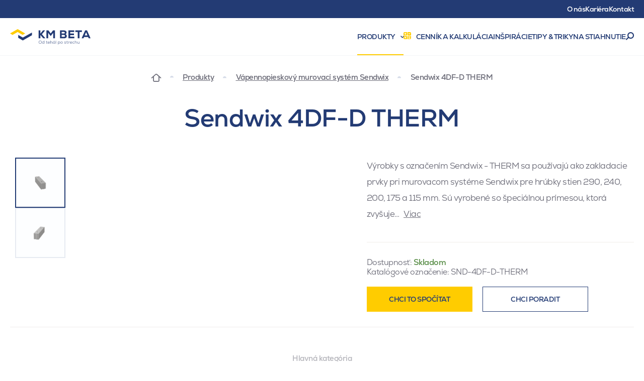

--- FILE ---
content_type: text/html; charset=utf-8
request_url: https://www.kmbeta.sk/sendwix-4df-d-therm
body_size: 21155
content:

<!DOCTYPE html>
<html lang="sk" class="no-js" data-basepath="" data-sentry='{"dsn" : "https://63f78cdb96e24e56914ff2fcbfa3e48f@sentry.giant.cz/110", "environment": "production", "tags": {"module": "frontend"}}'>
<head>
    <meta charset="utf-8">
    <meta name="viewport" content="width=device-width, initial-scale=1">
    <meta http-equiv="X-UA-Compatible" content="IE=edge">
    <meta name="author" content="Giant Interactive s.r.o">

    
    <title> Sendwix 4DF-D THERM | KM Beta</title>

    <link rel="apple-touch-icon" sizes="180x180" href="/assets/frontend/img/favicons/apple-touch-icon.1765203351.png">
    <link rel="icon" type="image/png" sizes="32x32" href="/assets/frontend/img/favicons/favicon-32x32.1765203351.png">
    <link rel="icon" type="image/png" sizes="16x16" href="/assets/frontend/img/favicons/favicon-16x16.1765203351.png">
    <link rel="manifest" href="/assets/frontend/img/favicons/site.1765203351.webmanifest">
    <link rel="shortcut icon" href="/assets/frontend/img/favicons/favicon.1765203351.ico">
    <link rel="mask-icon" href="/assets/frontend/img/favicons/safari-pinned-tab.1765203351.svg" color="#5bbad5">
    <meta name="msapplication-TileColor" content="#ffffff">
    <meta name="theme-color" content="#ffffff">
    <meta property="og:title" content=" Sendwix 4DF-D THERM ">
        <meta name="description" content="">

    <meta name="seznam-wmt" content="tJdvQvn75AA3ZBHgyFBx5mnbi5cjywUY">

    
    
    
    
    
    
    
    

    
    <meta property="og:url" content="https://www.kmbeta.sk/sendwix-4df-d-therm">
    <meta property="og:title" content="Sendwix 4DF-D THERM | KM Beta">
    <meta property="og:type" content="website">
    
    <meta property="og:locale" content="sk_SK">
    <meta property="og:site_name" content="KM Beta">
    


        <link rel="alternate" hreflang="cs" href="https://www.kmbeta.cz/cihla-sendwix-4df-d-therm">
        <link rel="alternate" hreflang="sk" href="https://www.kmbeta.sk/sendwix-4df-d-therm">


    <script>
        document.documentElement.classList.remove('no-js')
        document.documentElement.classList.add('js')
    </script>

    <link rel="preload" href="/assets/frontend/css/main.min.1769429420.css" as="style">


    <link rel="preload" href="/assets/frontend/fonts/nexa/63da7eb9-ffa2-4219-8c73-0aeed9966113.woff2" as="font" type="font/woff2" crossorigin>
    <link rel="preload" href="/assets/frontend/fonts/nexa/71d6e219-e698-478c-b7a2-dc1f17fc1bd4.woff2" as="font" type="font/woff2" crossorigin>
    <link rel="preload" href="/assets/frontend/fonts/icons/1f58d08656398bc075e6ed1bd5ee0bd3.woff2" as="font" type="font/woff2" crossorigin>

    <script type="text/javascript">
        var MTIProjectId='2c8c5513-5fd5-49c3-94fa-93170f6ba65a';
        (function() {
                var mtiTracking = document.createElement('script');
                mtiTracking.type='text/javascript';
                mtiTracking.async='true';
                mtiTracking.src= '/assets/frontend/js/vendor/mtiFontTrackingCode.min.1769429420.js';
                (document.getElementsByTagName('head')[0]||document.getElementsByTagName('body')[0]).appendChild( mtiTracking );
        })();
    </script>
    <link rel="stylesheet" href="/assets/frontend/css/main.min.1769429420.css">

            <script type="application/ld+json">
            {"@context":"https://schema.org/","@type":"Product","name":"Sendwix 4DF-D THERM","url":"https://www.kmbeta.sk/sendwix-4df-d-therm","image":"https://www.kmbeta.sk/8596182003226/img","sku":"SND-4DF-D-THERM","gtin13":"8596182003226","color":null,"category":"Vápennopieskový murovací systém Sendwix","width":{"@type":"https://schema.org/QuantitativeValue","value":498.0,"unitCode":"MMT"},"depth":{"@type":"https://schema.org/QuantitativeValue","value":115.0,"unitCode":"MMT"},"height":{"@type":"https://schema.org/QuantitativeValue","value":113.0,"unitCode":"MMT"},"description":"Výrobky s označením Sendwix - THERM sa používajú ako zakladacie prvky pri murovacom systéme Sendwix pre hrúbky stien 290, 240, 200, 175 a 115 mm. Sú vyrobené so špeciálnou prímesou, ktorá zvyšuje tepelný odpor výrobkov až o 50%. Minimalizujú sa tým tepelné mosty medzi stenou a základovou konštrukciou, príp. stenou suteréne stavby.\n\nSendwix 4DF-D THERM ako prvý zakladací rad pre hr. muriva 115 mm sa vždy muruje ručne alebo strojne na murovaciu maltu Profimix ZM-920. Pevnostná trieda u týchto prvkov je 20N/mm2, je zhodná s pevnosťou vápennopieskových výrobkov a neznižuje sa tým tak únosnosť stien ako je tomu pri použití napr. penového skla, plynosilikátu a pod.\n\nElimináciou tepelných mostov je možné znížiť náklady na vykurovanie až o 4%, u pasívnych domov až o 6%.\n\nSendwix 4DF-D THERM sa v kombinácii s prvkom Sendwix 12DF-D THERM (115 + 175 mm) tiež používa na založenie muriva hr. 290 mm.\n","weight":{"@type":"https://schema.org/QuantitativeValue","value":8.3,"unitCode":"KGM"},"brand":{"@id":"https://www.kmbeta.cz/#organization"},"offers":{"@type":"Offer","url":"https://www.kmbeta.sk/sendwix-4df-d-therm","priceCurrency":"EUR","price":12.47,"itemCondition":"https://schema.org/NewCondition","availability":"https://schema.org/InStock","priceValidUntil":"2027-01-31","seller":{"@id":"https://www.kmbeta.cz/#organization"}}}
        </script>


    <script type="application/ld+json">
        {
            "@context": "https://schema.org",
            "@type": "WebPage",
            "@id": "https://www.kmbeta.sk/sendwix-4df-d-therm#webpage",
            "url": "https://www.kmbeta.sk/sendwix-4df-d-therm",
            "name": "Sendwix 4DF-D THERM",
            "isPartOf": {"@id": "https://www.kmbeta.cz/#website"},
            "breadcrumb": {"@id": "https://www.kmbeta.cz/#breadcrumbs"},
            "mainEntity": [
                {"@id": "https://www.kmbeta.cz/Faq/#faq"},
                {"@id": "https://www.kmbeta.cz/#qapage"}
            ]
        }
    </script>
    <script type="application/ld+json">
        {
            "@context": "https://schema.org",
            "@type": "WebSite",
            "@id": "https://www.kmbeta.cz/#website",
            "url": "https://www.kmbeta.cz/",
            "name": "KM Beta a.s.",
            "publisher": {
                "@id": "https://www.kmbeta.cz/#organization"
            },
            "potentialAction": {
                "@type": "SearchAction",
                "target": "https://www.kmbeta.cz/vysledky-vyhledavani?query={search_term_string}",
                "query-input": "required name=search_term_string"
            }
        }
    </script>
    <script>
        var FRONT_FILEMANAGER_API = "/Files/"
    </script>

    <link rel="dns-prefetch" href="https://cookies.giant.cz/">

    <script>
        window.dataLayer = window.dataLayer || []
        function gtag() {
            dataLayer.push(arguments)
        }

        ;(function () {
            var consent = {
                ad_storage: 'denied',
                analytics_storage: 'denied',
                functionality_storage: 'denied',
                personalization_storage: 'denied',
                security_storage: 'granted',
                ad_user_data: 'denied',
                ad_personalization: 'denied',
            }
            var values = document.cookie.match(/(?:^| )gCookieConsent=([^;]*)/)
            if (values && values[1]) {
                var settings = JSON.parse(decodeURIComponent(values[1]))
                consent.ad_storage = settings.ads ? 'granted' : 'denied'
                consent.analytics_storage = settings.stats ? 'granted' : 'denied'
                consent.functionality_storage = settings.prefs ? 'granted' : 'denied'
                consent.personalization_storage = settings.prefs ? 'granted' : 'denied'
                consent.ad_user_data = settings.ads ? 'granted' : 'denied'
                consent.ad_personalization = settings.ads ? 'granted' : 'denied'
            } else {
                consent.wait_for_update = 5000
            }
            gtag('consent', 'default', consent)
            gtag('set', 'ads_data_redaction', true)
            gtag({
                event: 'default_consent',
            })
        })()

        var GC_DEFAULT_STATE = true

        ;(function (w, d, s, l) {
            w[l] = w[l] || []
            w[l].push()
            var f = d.getElementsByTagName(s)[0],
                j = d.createElement(s)
            j.async = true
            j.src = 'https://cookies.giant.cz/assets/consent/js/loader.min.js'
            f.parentNode.insertBefore(j, f)
        })(window, document, 'script', 'dataLayer')
    </script>
    <!-- Google Tag Manager -->
    <script>(function(w, d, s, l, i) {
        w[l] = w[l] || []
        w[l].push({
        'gtm.start':
            new Date().getTime(), event: 'gtm.js',
        })
        var f = d.getElementsByTagName(s)[0],
        j = d.createElement(s), dl = l != 'dataLayer' ? '&l=' + l : ''
        j.async = true
        j.src =
        'https://www.googletagmanager.com/gtm.js?id=' + i + dl
        f.parentNode.insertBefore(j, f)
    })(window, document, 'script', 'dataLayer', 'GTM-WJXH77L')</script>
    <!-- End Google Tag Manager -->
    <!-- Global site tag (gtag.js) - Google Analytics -->
    <script type="text/plain" data-cookieconsent="stats" async="" src="https://www.googletagmanager.com/gtag/js?id=G-TMYNPS01XJ"></script>
    <script type="text/plain" data-cookieconsent="stats">
        window.dataLayer = window.dataLayer || []

        function gtag() {
            dataLayer.push(arguments)
        }

        gtag('js', new Date())

        gtag('config', "G-TMYNPS01XJ")
    </script>
    <!-- Hotjar Tracking Code for https://www.kmbeta.cz/ -->
    <script type="text/plain" data-cookieconsent="stats">
        (function(h, o, t, j, a, r) {
            h.hj = h.hj || function() {
            (h.hj.q = h.hj.q || []).push(arguments)
            }
            h._hjSettings = { hjid: 1344239, hjsv: 6 }
            a = o.getElementsByTagName('head')[0]
            r = o.createElement('script')
            r.async = 1
            r.src = t + h._hjSettings.hjid + j + h._hjSettings.hjsv
            a.appendChild(r)
        })(window, document, 'https://static.hotjar.com/c/hotjar-', '.js?sv=')
    </script>
</head>
<body class=" " data-component="Page">
    <noscript>
        <iframe height="0" src="https://www.googletagmanager.com/ns.html?id=GTM-WJXH77L" style="display:none;visibility:hidden" width="0"></iframe>
    </noscript>

    <div class="Wrapper" data-component="Wrapper">
        <div class="Wrapper-content">
<header class="Header">
    <div class="Header-row Header-row--1">
        <div class="Container Container--medium"> 
            <a class="Header-link LinkTrigger " href="/o-nas"><span class="Link Link--header Link--revertHover"> O&nbsp;nás</span></a>
            <a class="Header-link LinkTrigger " href="/kariera"><span class="Link Link--header Link--revertHover">Kariéra</span></a>
            <a class="Header-link LinkTrigger " href="/kontakt"><span class="Link Link--header Link--revertHover">Kontakt</span></a>
        </div>
    </div>
    <div>
        <div class="Header-row Header-row--2" data-component="Sticky3" data-options='{"isScrollOffsetCalculated":false}'>
            <div class="Container Container--medium">
                <a class="Header-logo" data-popupnav-category="" data-popupnav-trigger="hover" href="/">
                    <img src="/assets/frontend/img/logo2-sk.svg" alt="Logo" width="260" height="36">
                </a>
                <nav class="Header-nav">
                    <a class="Header-link Header-link--hasDropdown LinkTrigger is-active" data-popupnav-category="popupnav-produkty" data-popupnav-trigger="hover" href="/produkty">
                        <span class="Link Link--header Link--revertHover">
                            Produkty
                        </span>
                    </a>
                    <a class="Header-link LinkTrigger " data-popupnav-category="" data-popupnav-trigger="hover" href="/kalkulacky">
                        <span class="Link Link--header Link--revertHover">
                            <span class="Icon Icon--calc color-yellow mr-10" aria-hidden="true"></span>
                            Cenník a&nbsp;kalkulácia
                        </span>
                    </a>
                    <a class="Header-link LinkTrigger " href="/inspiracia">
                        <span class="Link Link--header Link--revertHover" data-popupnav-category="" data-popupnav-trigger="hover">Inšpirácie</span>
                    </a>
                    <a class="Header-link LinkTrigger " href="/tipy-triky">
                        <span class="Link Link--header Link--revertHover" data-popupnav-category="" data-popupnav-trigger="hover">Tipy &amp; triky</span>
                    </a>
                    <a class="Header-link LinkTrigger " href="/na-stiahnutie">
                        <span class="Link Link--header Link--revertHover" data-popupnav-category="" data-popupnav-trigger="hover">Na stiahnutie</span>
                    </a>
                    <a class="Header-searchOpener SearchOpener" href="#search" data-component="SearchOpener">Vyhľadávanie</a>
                </nav>
            </div>
        </div>
    </div>
</header>
        <nav class="Breadcrumbs color-grey">
            
                <a class="Breadcrumbs-homepage" aria-label="Domovská stránka" href="/">
                    <span class="Icon Icon--home"></span>
                </a>
                    <a href="/produkty">Produkty</a>
                    <a href="/sendwix">Vápennopieskový murovací systém Sendwix</a>
                    <p>Sendwix 4DF-D THERM</p>
        </nav>


    <script type="application/ld+json">
        {
            "@context": "https://schema.org",
            "@type": "BreadcrumbList",
            "@id": "https://www.kmbeta.cz/#breadcrumbs",
            "itemListElement": [
                {
                    "@type": "ListItem",
                    "position": 1,
                    "name": "Domů",
                    "item": "/"
                }
                ,{
                    "@type": "ListItem",
                    "position": 2,
                    "name": "Produkty",
                    "item": "/produkty"
                }
                ,{
                    "@type": "ListItem",
                    "position": 3,
                    "name": "Vápennopieskový murovací systém Sendwix",
                    "item": "/sendwix"
                }
                ,{
                    "@type": "ListItem",
                    "position": 4,
                    "name": "Sendwix 4DF-D THERM",
                    "item": "/sendwix-4df-d-therm"
                }
            ]
        }
    </script>

    <div class="product-Detail" data-component="ProductDetail" data-bg-end="main">
        <div class="PageHeader">
        </div>

        <section class="Section Section--bare">
            <div class="Container">
                <div class="product-Detail-intro" data-ref="intro">
                    <div class="product-Detail-title">
                        <h1 class="Alpha" data-ref="name">
                            Sendwix 4DF-D THERM
                        </h1>
                    </div>
                    <div class="product-Detail-visual">
        <div class="product-Gallery product-Gallery--basic" data-component="ProductGallery" tabindex="0" data-ref="productGallery">
            <div class="product-Gallery-preview is-active" data-ref="preview" data-data='{"index": 0}'>
                        <img class="product-Gallery-previewImage" src="/data/files/bd/76f/437865c220db88c6e5c9075bffb14e41ae6/sendwix-4df-d-therm-2-post.800x600.shrink_only.q85.png" srcset="/data/files/bd/76f/437865c220db88c6e5c9075bffb14e41ae6/sendwix-4df-d-therm-2-post_retina.1600x1200.shrink_only.q65.png 2x" width="800" height="600" alt="">
            </div>
            <div class="product-Gallery-rotator" data-ref="rotator">
                <div class="product-Detail-rotator Rotator Rotator--y" data-component="RotatorBase" id="rotator" data-ref="ProductDetail:rotatorBase" data-options='{"direction":"y"}'>
                    <script type="text/x-template" data-ref="RotatorBase:jsonData">
                        {"images":[]}
                    </script>
                    <div class="Rotator-rotator" data-ref="rotator">
                    </div>
                    <div class="Rotator-info" data-ref="info"></div>
                </div>
            </div>
            <div class="product-Gallery-thumbListWrap">
                <ul class="product-Gallery-thumbList" data-ref="thumbList">
                        <li data-ref="thumb" data-src="/data/files/bd/76f/437865c220db88c6e5c9075bffb14e41ae6/sendwix-4df-d-therm-2-post.800x600.shrink_only.q85.png" class="product-Gallery-thumb is-selected">
                            <img src="/data/files/bd/76f/437865c220db88c6e5c9075bffb14e41ae6/sendwix-4df-d-therm-2-post.100x100.shrink_only.q85.png" width="100" height="67" alt="" loading="lazy">
                        </li>
                        <li data-ref="thumb" data-src="/data/files/be/f4a/1136ae286685b511b65b9cfc4b043f12c31/sendwix-4df-d-therm-1-post.800x600.shrink_only.q85.png" class="product-Gallery-thumb">
                            <img src="/data/files/be/f4a/1136ae286685b511b65b9cfc4b043f12c31/sendwix-4df-d-therm-1-post.100x100.shrink_only.q85.png" width="100" height="67" alt="" loading="lazy">
                        </li>

                </ul>
            </div>
            <script type="text/x-template" data-ref="thumbTemplate">
                <li class="product-Gallery-thumb" data-ref="thumb" data-src="{srcPreview}">
                    <img src="{src}" srcset="{srcset}" alt="" loading="lazy"/>
                </li>
            </script>
            <script type="text/x-template" data-ref="thumbRotatorTemplate">
                <li class="product-Gallery-thumb RotatorHoverTrigger" data-ref="thumb" data-rotator>
                    <span class="RotatorPlayControl">
                        <span class="RotatorPlayControl-label">360°</span>
                        <img src="{src}" srcset="{srcset}" alt="" loading="lazy">
                    </span>
                </li>
            </script>
        </div>

                    </div>
                    <form class="product-Detail-content">
                            <div class="product-DetailDescription Text Text--content Text--compact Text--productDetailDescription color-grey mt-20" aria-label="Rozbalit text" data-component="ProductDetailDescription" tabindex="0">
                                <div class="product-DetailDescription-content" data-ref="content">
                                        <div aria-hidden="true" data-text-short>
                                            Výrobky s označením Sendwix - THERM sa používajú ako zakladacie prvky pri murovacom systéme Sendwix pre hrúbky stien 290, 240, 200, 175 a 115 mm. Sú vyrobené so špeciálnou prímesou, ktorá zvyšuje…
                                            <span class="product-DetailDescription-more ml-5">Viac</span>
                                        </div>
                                        <div data-text-long>
                                            <p>Výrobky s označením <strong>Sendwix - THERM </strong>sa používajú ako zakladacie prvky pri murovacom systéme Sendwix pre hrúbky stien 290, 240, 200, 175 a 115 mm. Sú vyrobené so špeciálnou prímesou, ktorá zvyšuje tepelný odpor výrobkov až o 50%. Minimalizujú sa tým tepelné mosty medzi stenou a základovou konštrukciou, príp. stenou suteréne stavby.</p>

<p><strong>Sendwix 4DF-D THERM</strong> ako prvý zakladací rad pre hr. muriva 115 mm sa vždy muruje ručne alebo strojne na murovaciu maltu Profimix ZM-920. Pevnostná trieda u týchto prvkov je 20N/mm2, je zhodná s pevnosťou vápennopieskových výrobkov a neznižuje sa tým tak únosnosť stien ako je tomu pri použití napr. penového skla, plynosilikátu a pod.</p>

<p>Elimináciou tepelných mostov je možné znížiť náklady na vykurovanie až o 4%, u pasívnych domov až o 6%.</p>

<p>Sendwix 4DF-D THERM sa v kombinácii s prvkom Sendwix 12DF-D THERM (115 + 175 mm) tiež používa na založenie muriva hr. 290 mm.</p>

                                                <span class="product-DetailDescription-less">
                                                    Menej
                                                </span>
                                        </div>
                                </div>
                            </div>
                            <hr class="Separator mb-20 xl:mb-30 mt-20 xl:mt-40">


                        <div class="product-Detail-contentFooter mb-30">
                            <dl class="product-Detail-contentFooterInfo mb-20">
                                <div>
                                    <dt class="inline">Dostupnosť:</dt>
                                    <dd class="inline color-green text-bold " data-ref="available">Skladom</dd>
                                    <dd class="inline color-red text-bold hidden" data-ref="notAvailable">Nie je skladom</dd>
                                </div>
                                <div>
                                    <dt class="inline">Katalógové označenie:</dt>
                                    <dd class="inline text-noWrap" data-ref="code">SND-4DF-D-THERM</dd>
                                </div>
                            </dl>
                            <div class="product-Detail-contentFooterCTA">
                                    <a class="product-Detail-button Button Button--yellow Button--hoverDarkYellow mb-20 smw:mb-0 md:mb-20 md:w-210 xl:mb-0 xl:mr-20" href="/kalkulacky">Chci to spočítat</a>
                                    <a href="#modal-contact" class="product-Detail-button Button Button--blue Button--transparent Button--hoverBlue md:w-210" data-component="ModalOpener">Chci poradit</a>
                            </div>
                        </div>
                    </form>
                </div>
            </div>
        </section>

        <div class="Container">
            <div class="Separator"></div>
        </div>


        <section class="Section Section--slim SectionSymbol SectionSymbol--topRight">
            <div class="Container">
                <div class="product-SectionLinks">
                    <h2 class="product-SectionLinks-title Caption">Hlavná kategória</h2>
                    <div class="Text Text--content">
                        <a class="Link Link--revertHover" href="#technicke-parametry">Technické parametre</a>
                        <a class="Link Link--revertHover" href="#dokumenty-ke-stazeni">Dokumenty na stiahnutie</a>
                        <a class="Link Link--revertHover" href="#tipy-a-triky">Tipy a&nbsp;triky</a>
                        <a class="Link Link--revertHover" href="#doplnky">Ďalšie materiály a&nbsp;príslušenstvo</a>
                        <a class="Link Link--revertHover" href="#kontakt">Kontakt</a>
                    </div>
                </div>


<img class="is-lazy u-noLazyFade LogoSymbol " data-src="/assets/frontend/img/components/image/logo-symbol.1765203351.png" alt="" data-component="Parallax" data-ratio=".7">
            </div>
        </section>

        <div class="Section Section--appended SectionProductDetailHeaderSpacer">
            <div class="Container">
                <div class="Separator"></div>
            </div>
        </div>

        <section class="Section Section--appended" id="technicke-parametry">
            <div class="Container" id="snippet--productParameters">
                                    <h2 class="SectionHeader SectionHeader--border">
                        <span class="SectionHeader-title Beta">Technické parametre</span>
                        <span class="SectionHeader-controls">
                        <span class="Grid gmb-5 gap-10 justify-end u-inputWhite">
                                Sendwix 4DF-D THERM
                        </span>
                    </span>
                    </h2>
                    <div  class="product-TechnicalPaper">
                        <div class="product-TechnicalPaper-table">

                            <h2 class="Label Label--large Label--border w-full pb-15">
                                Specifikace Sendwix 4DF-D THERM</h2>
                            <div class="Grid">
                                <div class="FixedTable FixedTable--technicalPaper FixedTable--tightEdges xl:w-6/12">
                                    <div class="FixedTable-wrap">
                                        <table class="FixedTable-table text-left">
                                            <tr data-syncheight="technicalpaper-row0" data-media="xlargeUp">
                                                <th class="u-colKey color-grey">Ktegória</th>
                                                    <td class="u-colValue"><a href="/sendwix#tepelne-izolacni-prvek">Tepelně - izolační prvek</a></td>
                                            </tr>
                                            <tr data-syncheight="technicalpaper-row1" data-media="xlargeUp">
                                                <th class="u-colKey color-grey">Počet ks na palete
</th>
                                                    <td class="u-colValue">96 ks</td>
                                            </tr>
                                            <tr data-syncheight="technicalpaper-row2" data-media="xlargeUp">
                                                <th class="u-colKey color-grey">Spotreba blokov</th>
                                                    <td class="u-colValue">2 ks/bm</td>
                                            </tr>
                                            <tr data-syncheight="technicalpaper-row3" data-media="xlargeUp">
                                                <th class="u-colKey color-grey">Pevnosť v tlaku
</th>
                                                    <td class="u-colValue">15 N/mm²</td>
                                            </tr>
                                            <tr data-syncheight="technicalpaper-row4" data-media="xlargeUp">
                                                <th class="u-colKey color-grey">Trieda objemovej hmotnosti</th>
                                                    <td class="u-colValue"></td>
                                            </tr>
                                            <tr data-syncheight="technicalpaper-row5" data-media="xlargeUp">
                                                <th class="u-colKey color-grey">Počet kusov na palete</th>
                                                    <td class="u-colValue">96 ks/pal</td>
                                            </tr>
                                    </table>
                                </div>
                            </div>
                            <div class="FixedTable FixedTable--technicalPaper FixedTable--tightEdges xl:w-6/12">
                                <div class="FixedTable-wrap">
                                    <table class="FixedTable-table text-left">
                                            <tr data-syncheight="technicalpaper-row0" data-media="xlargeUp">
                                                <th class="u-colKey color-grey">Rozmery d × š × v</th>
                                                    <td class="u-colValue">498 × 115 × 113 mm</td>
                                            </tr>
                                            <tr data-syncheight="technicalpaper-row1" data-media="xlargeUp">
                                                <th class="u-colKey color-grey">Hmotnosť 
</th>
                                                    <td class="u-colValue">8.3 kg</td>
                                            </tr>
                                            <tr data-syncheight="technicalpaper-row2" data-media="xlargeUp">
                                                <th class="u-colKey color-grey">Hmotnosť balenia</th>
                                                    <td class="u-colValue">796.8 kg</td>
                                            </tr>
                                            <tr data-syncheight="technicalpaper-row3" data-media="xlargeUp">
                                                <th class="u-colKey color-grey">Hrúbka muriva bez omietok</th>
                                                    <td class="u-colValue">115 mm</td>
                                            </tr>
                                            <tr data-syncheight="technicalpaper-row4" data-media="xlargeUp">
                                                <th class="u-colKey color-grey">Tepelná vodivosť λ</th>
                                                    <td class="u-colValue">0,29 W/m.K</td>
                                            </tr>
                                    </table>
                                </div>
                            </div>
                        </div>

                        </div>
                    </div>
            </div>
        </section>

        <section class="Section Section--appended" id="dokumenty-ke-stazeni">
            <div id="snippet--productDocuments">
                

                <div data-component="ProductDetailDocuments" data-options='{"maxVisibleCount": 5}'>
                    <div class="Container">
                        <div class="SectionHeader SectionHeader--border SectionHeader--documents">
                            <h2 class="SectionHeader-title Beta">Dokumenty na stiahnutie</h2>
                            <div class="SectionHeader-controls">
                                <div class="SectionHeader-controlsGrid Grid gmb-5 gap-10 justify-end u-inputWhite">


                                            <div class="md:w-4/12 lg:3/12 xl:w-3/12">

 
 
 


 
 
<div
     class="FormItem">

        <label class="Label Label--notVisible" for="document_year">
            
        </label>


            <div class="Select" data-component="Select" options="&#123;}" >
                <select class="Select-select" name="document_year" data-select>
                        <option value="2022" selected>2022</option>
                        <option value="2019" >2019</option>
                        <option value="2018" >2018</option>
                </select>
                <div class="Select-placeholder" data-placeholder>
                    2022
                </div>
            </div>



</div>                                            </div>


                                </div>
                            </div>
                        </div>
                    </div>

                        <div class="Container Container--narrower">
                            <h2 class="Label Label--large w-full md:pb-15">Ke stažení</h2>
                            <div class="document-TableProductDetail">




        <a class="document-CardRow document-CardRow--pdf " href="/data/files/70/a82/167444c09b56ab81f50be5b5a56bfa06e33/tepelneizolacni-bloky-thermy.pdf" download data-no-swup data-expyear="" data-year="2022" data-ref="item">
            <span class="document-CardRow-title" title="TL_Sendwix_Therm">TL_Sendwix_Therm</span>
            <span class="document-CardRow-year text-noWrap"><span class="md:hidden">Platnost od</span> 1. 3. 2022</span>
            <span class="document-CardRow-category">Technické a bezpečnostní listy</span>
            <span class="document-CardRow-size">
                <span>PDF</span>
                <span>1.98 MB</span>
            </span>
        </a>





        <a class="document-CardRow document-CardRow--pdf  hidden" href="/data/files/e5/97e/ae183f6bfa1d23ecff25bf60ea3519f4a54/ce-stitek-31-05-2018.pdf" download data-no-swup data-expyear="2018" data-year="2018" data-ref="item">
            <span class="document-CardRow-title" title="CE štítek_31_05_2018">CE štítek_31_05_2018</span>
            <span class="document-CardRow-year text-noWrap"><span class="md:hidden">Platnost od</span> 31. 5. 2018</span>
            <span class="document-CardRow-category">CE štítek</span>
            <span class="document-CardRow-size">
                <span>PDF</span>
                <span>88.54 kB</span>
            </span>
        </a>





        <a class="document-CardRow document-CardRow--pdf  hidden" href="/data/files/f1/71f/315df1167fcc896c9ddba554a42361faac6/ce-stitek-27-09-2018.pdf" download data-no-swup data-expyear="2019" data-year="2018" data-ref="item">
            <span class="document-CardRow-title" title="CE štítek_27_09_2018">CE štítek_27_09_2018</span>
            <span class="document-CardRow-year text-noWrap"><span class="md:hidden">Platnost od</span> 27. 9. 2018</span>
            <span class="document-CardRow-category">CE štítek</span>
            <span class="document-CardRow-size">
                <span>PDF</span>
                <span>88.59 kB</span>
            </span>
        </a>





        <a class="document-CardRow document-CardRow--pdf " href="/data/files/70/380/e5946b9738737652bdc93305b49dfca4692/ce-stitek-03-04-2019.pdf" download data-no-swup data-expyear="" data-year="2019" data-ref="item">
            <span class="document-CardRow-title" title="CE štítek_03_04_2019">CE štítek_03_04_2019</span>
            <span class="document-CardRow-year text-noWrap"><span class="md:hidden">Platnost od</span> 3. 4. 2019</span>
            <span class="document-CardRow-category">CE štítek</span>
            <span class="document-CardRow-size">
                <span>PDF</span>
                <span>88.66 kB</span>
            </span>
        </a>

                            </div>
                            <button class="Link mt-20 lg:mt-40 hidden" data-show-more-documents>Zobraziť všetko (-4)</button>
                        </div>

                        <div class="Container Container--narrower mt-20 md:mt-40">
                            <h2 class="Label Label--large w-full mb-5 md:mb-15">Ostatní dokumenty</h2>
                            <div class="Grid gap-40 gmb-10">
                                    <div class="smw:w-6/12 lg:w-4/12 xl:w-3/12">

        <a class="document-CardCompact document-CardCompact--pdf " href="/data/files/c0/4bc/2b61b1a039d3d8d533cdf3be949191d666d/technicka-prirucka-sendwix-1.pdf" target="_blank" title="Technicka_prirucka_">
            <strong>Technicka_prirucka_</strong>
            <span class="document-CardCompact-size">
                <span>PDF</span>
                <span>24.30 MB</span>
            </span>
        </a>

                                    </div>
                                    <div class="smw:w-6/12 lg:w-4/12 xl:w-3/12">

        <a class="document-CardCompact document-CardCompact--pdf " href="/data/files/06/026/deef41e7686e2bc344488a763c472e3eebe/tp-vicevrstve-zdivo-sendwix.pdf" target="_blank" title="TP_Vicevrstve_zdivo_Sendwix_">
            <strong>TP_Vicevrstve_zdivo_Sendwix_</strong>
            <span class="document-CardCompact-size">
                <span>PDF</span>
                <span>1.98 MB</span>
            </span>
        </a>

                                    </div>
                                    <div class="smw:w-6/12 lg:w-4/12 xl:w-3/12">

        <a class="document-CardCompact document-CardCompact--pdf " href="/data/files/f2/df7/e427cd031f669205b589383e815057a36d0/vop-km-beta-spol-s-r-o-1-9-2024.pdf" target="_blank" title="VOP KM BETA spol. s r.o. - 1.9.2024">
            <strong>VOP KM BETA spol. s r.o. - 1.9.2024</strong>
            <span class="document-CardCompact-size">
                <span>PDF</span>
                <span>745.50 kB</span>
            </span>
        </a>

                                    </div>
                                    <div class="smw:w-6/12 lg:w-4/12 xl:w-3/12">

        <a class="document-CardCompact document-CardCompact--pdf " href="/data/files/2d/260/8474b3b1e766c4051a99aa26979b71e9960/reklamacni-rad.pdf" target="_blank" title="Reklamační řád">
            <strong>Reklamační řád</strong>
            <span class="document-CardCompact-size">
                <span>PDF</span>
                <span>74.70 kB</span>
            </span>
        </a>

                                    </div>
                                    <div class="smw:w-6/12 lg:w-4/12 xl:w-3/12">

        <a class="document-CardCompact document-CardCompact--pdf " href="/data/files/30/c39/76fae7e55f61357bb17ede221801071e056/sendwix-certifikat-iso.pdf" target="_blank" title="ISO_certifikát">
            <strong>ISO_certifikát</strong>
            <span class="document-CardCompact-size">
                <span>PDF</span>
                <span>333.35 kB</span>
            </span>
        </a>

                                    </div>
                            </div>
                        </div>
                </div>
            </div>
        </section>

        <section class="Section Section--appended SectionSymbol SectionSymbol--bottomLeftHalf" id="tipy-a-triky">
            <div class="Container">
                <div class="SectionHeader">
                    <h2 class="SectionHeader-title Beta">Tipy a triky</h2>
                </div>
                <div class="StripeSlider StripeSlider--trickInspirations u-slider" data-component="Slider">
                    <div class="StripeSlider-slider" data-ref="slider">


        <article class="trickInspiration-Card trickInspiration-Card--trick ">
            <a class="trickInspiration-Card-card ImageTrigger" href="/s-limitmi-pozemku-sa-investor-vysporiadal-vyberom-muriva-a-krytiny-ziskal-priestor-a-klud-na-desiatky-rokov">
                <div class="Image Image--trickInspirationCard Image--hoverZoom">
    <img
            class="is-lazy "
            width="385"
            height="310"
            data-src="/data/files/8f/22e/ae6a5b2cf00c5956319db0465a99d9c1aec/img-8325.385x310.exact.q85.jpeg"
            data-srcset="/data/files/8f/22e/ae6a5b2cf00c5956319db0465a99d9c1aec/img-8325_retina.770x620.exact.q65.jpeg 2x"
            data-flickity-lazyload="/data/files/8f/22e/ae6a5b2cf00c5956319db0465a99d9c1aec/img-8325.385x310.exact.q85.jpeg"
            alt=""
   >
    <noscript>
        <img
                class=""
                width="385"
            height="310"
                src="/data/files/8f/22e/ae6a5b2cf00c5956319db0465a99d9c1aec/img-8325.385x310.exact.q85.jpeg"
                srcset="/data/files/8f/22e/ae6a5b2cf00c5956319db0465a99d9c1aec/img-8325_retina.770x620.exact.q65.jpeg 2x"
                alt=""
       >
    </noscript>
                </div>
                <div class="trickInspiration-Card-content">
                    <div class="trickInspiration-Card-tagList TagList">
                        
                            <span class="Tag Tag--glass Tag--mobileSmall"><span class="Tag-label">Stavba domu</span></span>

                            <span class="Tag Tag--glass Tag--mobileSmall"><span class="Tag-label">Vápennopieskové tehly</span></span>

                            <span class="Tag Tag--glass Tag--mobileSmall"><span class="Tag-label">Betónová strešná krytina</span></span>
                    </div>
                    <h3 class="trickInspiration-Card-title Epsilon">S limitmi pozemku sa investor vysporiadal výberom muriva a krytiny. Získal priestor a kľud na desiatky rokov</h3>
                    <p class="color-grey">
                        Ako získať dostatok metrov na úzkom pozemku? Čo platí na prípadný hluk v okolí? Ako sa vyhnúť vysokým…
                    </p>

<div class="Rating Rating--small" data-component="Rating">
    <div class="Rating-static">
        <div style="width: 80%;"></div>
    </div>
</div>                </div>
            </a>
        </article>


        <article class="trickInspiration-Card trickInspiration-Card--trick ">
            <a class="trickInspiration-Card-card ImageTrigger" href="/ako-na-usporne-byvanie-ktore-obstoji-aj-za-30-rokov-tajnicka-nie-zlozita-staci-najit-spravne-odpovedi">
                <div class="Image Image--trickInspirationCard Image--hoverZoom">
    <img
            class="is-lazy "
            width="385"
            height="310"
            data-src="/data/files/67/1d1/381911d0499c3ad4ac1c6af90cf26d05859/dsc0630211-1-1.385x310.exact.q85.jpg"
            data-srcset="/data/files/67/1d1/381911d0499c3ad4ac1c6af90cf26d05859/dsc0630211-1-1_retina.770x620.exact.q65.jpg 2x"
            data-flickity-lazyload="/data/files/67/1d1/381911d0499c3ad4ac1c6af90cf26d05859/dsc0630211-1-1.385x310.exact.q85.jpg"
            alt=""
   >
    <noscript>
        <img
                class=""
                width="385"
            height="310"
                src="/data/files/67/1d1/381911d0499c3ad4ac1c6af90cf26d05859/dsc0630211-1-1.385x310.exact.q85.jpg"
                srcset="/data/files/67/1d1/381911d0499c3ad4ac1c6af90cf26d05859/dsc0630211-1-1_retina.770x620.exact.q65.jpg 2x"
                alt=""
       >
    </noscript>
                </div>
                <div class="trickInspiration-Card-content">
                    <div class="trickInspiration-Card-tagList TagList">
                        
                            <span class="Tag Tag--glass Tag--mobileSmall"><span class="Tag-label">Stavba domu</span></span>

                            <span class="Tag Tag--glass Tag--mobileSmall"><span class="Tag-label">Vápennopieskové tehly</span></span>

                            <span class="Tag Tag--glass Tag--mobileSmall"><span class="Tag-label">Pasívny dom</span></span>
                    </div>
                    <h3 class="trickInspiration-Card-title Epsilon">Ako na úsporné bývanie, ktoré obstojí aj za 30 rokov? Tajnička nie je zložitá, stačí nájsť správne odpovede</h3>
                    <p class="color-grey">
                        Koľko skutočne využiteľných metrov má pozemok? Akú orientáciu a tvar domu zvoliť. Z čoho vlastne stavať?…
                    </p>

<div class="Rating Rating--small" data-component="Rating">
    <div class="Rating-static">
        <div style="width: 100%;"></div>
    </div>
</div>                </div>
            </a>
        </article>


        <article class="trickInspiration-Card trickInspiration-Card--trick ">
            <a class="trickInspiration-Card-card ImageTrigger" href="/ako-ziskat-pokoj-v-domanine-vsadili-na-piesok-roboty-a-technologie">
                <div class="Image Image--trickInspirationCard Image--hoverZoom">
    <img
            class="is-lazy "
            width="385"
            height="310"
            data-src="/data/files/66/3db/1d3f684da468587dab0ba5692a2bbe4c527/domanin-dsc01501.385x310.exact.q85.jpg"
            data-srcset="/data/files/66/3db/1d3f684da468587dab0ba5692a2bbe4c527/domanin-dsc01501_retina.770x620.exact.q65.jpg 2x"
            data-flickity-lazyload="/data/files/66/3db/1d3f684da468587dab0ba5692a2bbe4c527/domanin-dsc01501.385x310.exact.q85.jpg"
            alt=""
   >
    <noscript>
        <img
                class=""
                width="385"
            height="310"
                src="/data/files/66/3db/1d3f684da468587dab0ba5692a2bbe4c527/domanin-dsc01501.385x310.exact.q85.jpg"
                srcset="/data/files/66/3db/1d3f684da468587dab0ba5692a2bbe4c527/domanin-dsc01501_retina.770x620.exact.q65.jpg 2x"
                alt=""
       >
    </noscript>
                </div>
                <div class="trickInspiration-Card-content">
                    <div class="trickInspiration-Card-tagList TagList">
                        
                            <span class="Tag Tag--glass Tag--mobileSmall"><span class="Tag-label">Robotizácia</span></span>

                            <span class="Tag Tag--glass Tag--mobileSmall"><span class="Tag-label">Akustika domov</span></span>
                    </div>
                    <h3 class="trickInspiration-Card-title Epsilon">Ako získať pokoj? V Domaníne stavili na piesok, roboty a technológie</h3>
                    <p class="color-grey">
                        Nestresovať sa kvôli problémom na stavbe. Užívať si ticho a tepelný komfort v zime aj v lete. A pritom sa…
                    </p>

<div class="Rating Rating--small" data-component="Rating">
    <div class="Rating-static">
        <div style="width: 100%;"></div>
    </div>
</div>                </div>
            </a>
        </article>


        <article class="trickInspiration-Card trickInspiration-Card--trick ">
            <a class="trickInspiration-Card-card ImageTrigger" href="/musi-dom-skutocne-dychat">
                <div class="Image Image--trickInspirationCard Image--hoverZoom">
    <img
            class="is-lazy "
            width="385"
            height="310"
            data-src="/data/files/2c/ecb/3185a3079c4b7e287f511cac7b37284b535/img-8001-u-1-770x9999-shrink-only-q85.385x310.exact.q85.jpg"
            data-srcset="/data/files/2c/ecb/3185a3079c4b7e287f511cac7b37284b535/img-8001-u-1-770x9999-shrink-only-q85_retina.770x620.exact.q65.jpg 2x"
            data-flickity-lazyload="/data/files/2c/ecb/3185a3079c4b7e287f511cac7b37284b535/img-8001-u-1-770x9999-shrink-only-q85.385x310.exact.q85.jpg"
            alt=""
   >
    <noscript>
        <img
                class=""
                width="385"
            height="310"
                src="/data/files/2c/ecb/3185a3079c4b7e287f511cac7b37284b535/img-8001-u-1-770x9999-shrink-only-q85.385x310.exact.q85.jpg"
                srcset="/data/files/2c/ecb/3185a3079c4b7e287f511cac7b37284b535/img-8001-u-1-770x9999-shrink-only-q85_retina.770x620.exact.q65.jpg 2x"
                alt=""
       >
    </noscript>
                </div>
                <div class="trickInspiration-Card-content">
                    <div class="trickInspiration-Card-tagList TagList">
                        
                            <span class="Tag Tag--glass Tag--mobileSmall"><span class="Tag-label">Pasívny dom</span></span>
                    </div>
                    <h3 class="trickInspiration-Card-title Epsilon">Musí skutočne dom „dýchať“?</h3>
                    <p class="color-grey">
                        Zatepľovať či nezatepľovať? To je jedna z častých otázok, ktorú si staviteľ pred stavbou nového domu položí.
                    </p>

<div class="Rating Rating--small" data-component="Rating">
    <div class="Rating-static">
        <div style="width: 80%;"></div>
    </div>
</div>                </div>
            </a>
        </article>


        <article class="trickInspiration-Card trickInspiration-Card--trick ">
            <a class="trickInspiration-Card-card ImageTrigger" href="/trendy-v-stavebnictve-na-rok-2025-vzduch-zvuk-vietor-ako-si-s-nimi-poradit">
                <div class="Image Image--trickInspirationCard Image--hoverZoom">
    <img
            class="is-lazy "
            width="385"
            height="310"
            data-src="/data/files/df/444/d7138ff1f94307e4b127226f5e2d843be55/dsc01454-kopie-2.385x310.exact.q85.jpg"
            data-srcset="/data/files/df/444/d7138ff1f94307e4b127226f5e2d843be55/dsc01454-kopie-2_retina.770x620.exact.q65.jpg 2x"
            data-flickity-lazyload="/data/files/df/444/d7138ff1f94307e4b127226f5e2d843be55/dsc01454-kopie-2.385x310.exact.q85.jpg"
            alt=""
   >
    <noscript>
        <img
                class=""
                width="385"
            height="310"
                src="/data/files/df/444/d7138ff1f94307e4b127226f5e2d843be55/dsc01454-kopie-2.385x310.exact.q85.jpg"
                srcset="/data/files/df/444/d7138ff1f94307e4b127226f5e2d843be55/dsc01454-kopie-2_retina.770x620.exact.q65.jpg 2x"
                alt=""
       >
    </noscript>
                </div>
                <div class="trickInspiration-Card-content">
                    <div class="trickInspiration-Card-tagList TagList">
                        
                            <span class="Tag Tag--glass Tag--mobileSmall"><span class="Tag-label">Vápennopieskové tehly</span></span>

                            <span class="Tag Tag--glass Tag--mobileSmall"><span class="Tag-label">Pasívny dom</span></span>

                            <span class="Tag Tag--glass Tag--mobileSmall"><span class="Tag-label">Robotizácia</span></span>

                            <span class="Tag Tag--glass Tag--mobileSmall"><span class="Tag-label">Akustika domov</span></span>
                    </div>
                    <h3 class="trickInspiration-Card-title Epsilon">Trendy v stavebníctve na rok 2025: Vzduch, zvuk, vietor. Ako si s nimi poradiť?</h3>
                    <p class="color-grey">
                        Aké materiály a postupy zvoliť, aby dom zvládol Blower Door Test? Koľko času ušetrím, keď si na stavbu nechám…
                    </p>

<div class="Rating Rating--small" data-component="Rating">
    <div class="Rating-static">
        <div style="width: 100%;"></div>
    </div>
</div>                </div>
            </a>
        </article>


        <article class="trickInspiration-Card trickInspiration-Card--trick ">
            <a class="trickInspiration-Card-card ImageTrigger" href="/tehlove-steny-namiesto-paliet-rovnvymurovane-steny">
                <div class="Image Image--trickInspirationCard Image--hoverZoom">
    <img
            class="is-lazy "
            width="385"
            height="310"
            data-src="/data/files/38/d9b/21b78d04939ac86b038600d8713b282631c/dsc03793-u-kopie.385x310.exact.q85.jpg"
            data-srcset="/data/files/38/d9b/21b78d04939ac86b038600d8713b282631c/dsc03793-u-kopie_retina.770x620.exact.q65.jpg 2x"
            data-flickity-lazyload="/data/files/38/d9b/21b78d04939ac86b038600d8713b282631c/dsc03793-u-kopie.385x310.exact.q85.jpg"
            alt=""
   >
    <noscript>
        <img
                class=""
                width="385"
            height="310"
                src="/data/files/38/d9b/21b78d04939ac86b038600d8713b282631c/dsc03793-u-kopie.385x310.exact.q85.jpg"
                srcset="/data/files/38/d9b/21b78d04939ac86b038600d8713b282631c/dsc03793-u-kopie_retina.770x620.exact.q65.jpg 2x"
                alt=""
       >
    </noscript>
                </div>
                <div class="trickInspiration-Card-content">
                    <div class="trickInspiration-Card-tagList TagList">
                        
                            <span class="Tag Tag--glass Tag--mobileSmall"><span class="Tag-label">Robotizácia</span></span>
                    </div>
                    <h3 class="trickInspiration-Card-title Epsilon">Tehlové steny: namiesto paliet rovno vymurované steny</h3>
                    <p class="color-grey">
                        Menšie nároky na počet remeselníkov, úspora nákladov až o 40 percent. Tak to vyzerá, keď do hlavnej úlohy…
                    </p>

<div class="Rating Rating--small" data-component="Rating">
    <div class="Rating-static">
        <div style="width: 76%;"></div>
    </div>
</div>                </div>
            </a>
        </article>


        <article class="trickInspiration-Card trickInspiration-Card--trick ">
            <a class="trickInspiration-Card-card ImageTrigger" href="/vyhody-vapennopieskovej-tehly">
                <div class="Image Image--trickInspirationCard Image--hoverZoom">
    <img
            class="is-lazy "
            width="385"
            height="310"
            data-src="/data/files/6a/42c/9a5d9c941c31246387283e7306214c909c3/stavba3-kopie-2-1.385x310.exact.q85.jpg"
            data-srcset="/data/files/6a/42c/9a5d9c941c31246387283e7306214c909c3/stavba3-kopie-2-1_retina.770x620.exact.q65.jpg 2x"
            data-flickity-lazyload="/data/files/6a/42c/9a5d9c941c31246387283e7306214c909c3/stavba3-kopie-2-1.385x310.exact.q85.jpg"
            alt=""
   >
    <noscript>
        <img
                class=""
                width="385"
            height="310"
                src="/data/files/6a/42c/9a5d9c941c31246387283e7306214c909c3/stavba3-kopie-2-1.385x310.exact.q85.jpg"
                srcset="/data/files/6a/42c/9a5d9c941c31246387283e7306214c909c3/stavba3-kopie-2-1_retina.770x620.exact.q65.jpg 2x"
                alt=""
       >
    </noscript>
                </div>
                <div class="trickInspiration-Card-content">
                    <div class="trickInspiration-Card-tagList TagList">
                        
                            <span class="Tag Tag--glass Tag--mobileSmall"><span class="Tag-label">Vápennopieskové tehly</span></span>

                            <span class="Tag Tag--glass Tag--mobileSmall"><span class="Tag-label">Pasívny dom</span></span>
                    </div>
                    <h3 class="trickInspiration-Card-title Epsilon">Výhody vápennopieskovej tehly</h3>
                    <p class="color-grey">
                        V posledných rokoch sú vápennopieskové tehly trendom v oblasti výstavby nového bývania s úsporami energií.…
                    </p>

<div class="Rating Rating--small" data-component="Rating">
    <div class="Rating-static">
        <div style="width: 78%;"></div>
    </div>
</div>                </div>
            </a>
        </article>


        <article class="trickInspiration-Card trickInspiration-Card--trick ">
            <a class="trickInspiration-Card-card ImageTrigger" href="/co-potrebujem-a-za-kolko-cenu-materialu-na-hrubu-stavbu-si-spocitate-za-pat-minut">
                <div class="Image Image--trickInspirationCard Image--hoverZoom">
    <img
            class="is-lazy "
            width="385"
            height="310"
            data-src="/data/files/fa/633/0cddb6a3269473546bc5e3aa19d67c64598/kalkulacka-ori-1-1-1.385x310.exact.q85.jpg"
            data-srcset="/data/files/fa/633/0cddb6a3269473546bc5e3aa19d67c64598/kalkulacka-ori-1-1-1_retina.770x620.exact.q65.jpg 2x"
            data-flickity-lazyload="/data/files/fa/633/0cddb6a3269473546bc5e3aa19d67c64598/kalkulacka-ori-1-1-1.385x310.exact.q85.jpg"
            alt=""
   >
    <noscript>
        <img
                class=""
                width="385"
            height="310"
                src="/data/files/fa/633/0cddb6a3269473546bc5e3aa19d67c64598/kalkulacka-ori-1-1-1.385x310.exact.q85.jpg"
                srcset="/data/files/fa/633/0cddb6a3269473546bc5e3aa19d67c64598/kalkulacka-ori-1-1-1_retina.770x620.exact.q65.jpg 2x"
                alt=""
       >
    </noscript>
                </div>
                <div class="trickInspiration-Card-content">
                    <div class="trickInspiration-Card-tagList TagList">
                        
                            <span class="Tag Tag--glass Tag--mobileSmall"><span class="Tag-label">Náklady na stavbu</span></span>
                    </div>
                    <h3 class="trickInspiration-Card-title Epsilon">Čo potrebujem a za koľko? Cenu materiálu na hrubú stavbu si spočítate za päť minút</h3>
                    <p class="color-grey">
                        Zabudnite na vzorce, kalkulačku, papier a ceruzku. Vďaka webovej aplikácii si teraz u nás môžete cenu…
                    </p>

<div class="Rating Rating--small" data-component="Rating">
    <div class="Rating-static">
        <div style="width: 100%;"></div>
    </div>
</div>                </div>
            </a>
        </article>


        <article class="trickInspiration-Card trickInspiration-Card--trick ">
            <a class="trickInspiration-Card-card ImageTrigger" href="/akustickej-bloky-sendwix-ticho-v-standardnej-vybave">
                <div class="Image Image--trickInspirationCard Image--hoverZoom">
    <img
            class="is-lazy "
            width="385"
            height="310"
            data-src="/data/files/ac/531/d048a19b03d2f53f98d903d1051da9adfef/dsc08818-kopie-1.385x310.exact.q85.jpg"
            data-srcset="/data/files/ac/531/d048a19b03d2f53f98d903d1051da9adfef/dsc08818-kopie-1_retina.770x620.exact.q65.jpg 2x"
            data-flickity-lazyload="/data/files/ac/531/d048a19b03d2f53f98d903d1051da9adfef/dsc08818-kopie-1.385x310.exact.q85.jpg"
            alt=""
   >
    <noscript>
        <img
                class=""
                width="385"
            height="310"
                src="/data/files/ac/531/d048a19b03d2f53f98d903d1051da9adfef/dsc08818-kopie-1.385x310.exact.q85.jpg"
                srcset="/data/files/ac/531/d048a19b03d2f53f98d903d1051da9adfef/dsc08818-kopie-1_retina.770x620.exact.q65.jpg 2x"
                alt=""
       >
    </noscript>
                </div>
                <div class="trickInspiration-Card-content">
                    <div class="trickInspiration-Card-tagList TagList">
                        
                            <span class="Tag Tag--glass Tag--mobileSmall"><span class="Tag-label">Vápennopieskové tehly</span></span>

                            <span class="Tag Tag--glass Tag--mobileSmall"><span class="Tag-label">Akustika domov</span></span>
                    </div>
                    <h3 class="trickInspiration-Card-title Epsilon">Akustické bloky Sendwix? Ticho v štandardnej výbave</h3>
                    <p class="color-grey">
                        Aká je najľahšia cesta k tichu? Zvoľte tú najťažšiu možnosť. Bloky Sendwix majú vďaka svojej vysokej…
                    </p>

<div class="Rating Rating--small" data-component="Rating">
    <div class="Rating-static">
        <div style="width: 80%;"></div>
    </div>
</div>                </div>
            </a>
        </article>


        <article class="trickInspiration-Card trickInspiration-Card--trick ">
            <a class="trickInspiration-Card-card ImageTrigger" href="/elektroinstalacia-bez-zbytocneho-drazkovania-skuste-sendwix-s-eckom">
                <div class="Image Image--trickInspirationCard Image--hoverZoom">
    <img
            class="is-lazy "
            width="385"
            height="310"
            data-src="/data/files/fa/791/83cbf3877d80d783ad6d95fba0516293ad7/dsc00329-1.385x310.exact.q85.jpg"
            data-srcset="/data/files/fa/791/83cbf3877d80d783ad6d95fba0516293ad7/dsc00329-1_retina.770x620.exact.q65.jpg 2x"
            data-flickity-lazyload="/data/files/fa/791/83cbf3877d80d783ad6d95fba0516293ad7/dsc00329-1.385x310.exact.q85.jpg"
            alt=""
   >
    <noscript>
        <img
                class=""
                width="385"
            height="310"
                src="/data/files/fa/791/83cbf3877d80d783ad6d95fba0516293ad7/dsc00329-1.385x310.exact.q85.jpg"
                srcset="/data/files/fa/791/83cbf3877d80d783ad6d95fba0516293ad7/dsc00329-1_retina.770x620.exact.q65.jpg 2x"
                alt=""
       >
    </noscript>
                </div>
                <div class="trickInspiration-Card-content">
                    <div class="trickInspiration-Card-tagList TagList">
                        
                            <span class="Tag Tag--glass Tag--mobileSmall"><span class="Tag-label">Vápennopieskové tehly</span></span>

                            <span class="Tag Tag--glass Tag--mobileSmall"><span class="Tag-label">Pracovné postupy a návody</span></span>
                    </div>
                    <h3 class="trickInspiration-Card-title Epsilon">Elektroinštalácia bez zbytočného drážkovania?  Skúste Sendwix s Éčkom.</h3>
                    <p class="color-grey">
                        Vysoká objemová hmotnosť, pevnosť, mrazuvzdornosť. V zime preto tak dobre akumuluje teplo, v lete naopak…
                    </p>

<div class="Rating Rating--small" data-component="Rating">
    <div class="Rating-static">
        <div style="width: 100%;"></div>
    </div>
</div>                </div>
            </a>
        </article>


        <article class="trickInspiration-Card trickInspiration-Card--trick ">
            <a class="trickInspiration-Card-card ImageTrigger" href="/ake-materialy-zvolit-pri-stavbe-pasivneho-domu">
                <div class="Image Image--trickInspirationCard Image--hoverZoom">
    <img
            class="is-lazy "
            width="385"
            height="310"
            data-src="/data/files/79/aa3/d6f677f865e9f2b472e78ba34a704c6101e/chelcice.385x310.exact.q85.jpg"
            data-srcset="/data/files/79/aa3/d6f677f865e9f2b472e78ba34a704c6101e/chelcice_retina.770x620.exact.q65.jpg 2x"
            data-flickity-lazyload="/data/files/79/aa3/d6f677f865e9f2b472e78ba34a704c6101e/chelcice.385x310.exact.q85.jpg"
            alt=""
   >
    <noscript>
        <img
                class=""
                width="385"
            height="310"
                src="/data/files/79/aa3/d6f677f865e9f2b472e78ba34a704c6101e/chelcice.385x310.exact.q85.jpg"
                srcset="/data/files/79/aa3/d6f677f865e9f2b472e78ba34a704c6101e/chelcice_retina.770x620.exact.q65.jpg 2x"
                alt=""
       >
    </noscript>
                </div>
                <div class="trickInspiration-Card-content">
                    <div class="trickInspiration-Card-tagList TagList">
                        
                            <span class="Tag Tag--glass Tag--mobileSmall"><span class="Tag-label">Stavba domu</span></span>

                            <span class="Tag Tag--glass Tag--mobileSmall"><span class="Tag-label">Pasívny dom</span></span>
                    </div>
                    <h3 class="trickInspiration-Card-title Epsilon">Aké materiály zvoliť pri stavbe pasívneho domu?</h3>
                    <p class="color-grey">
                        Záujem o výstavbu domov v pasívnom štandarde v posledných rokoch prudko rastie. Dôvodom je nielen výrazná…
                    </p>

<div class="Rating Rating--small" data-component="Rating">
    <div class="Rating-static">
        <div style="width: 60%;"></div>
    </div>
</div>                </div>
            </a>
        </article>
                    </div>
                    <div class="StripeSlider-controls">
                        <button class="StripeSlider-prev Button Button--white Button--icon Button--icon60 Button--circleArrowLeft Button--shadow" data-ref="prev" aria-label="předchozí"></button>
                        <button class="StripeSlider-next Button Button--white Button--icon Button--icon60 Button--circleArrow Button--shadow" data-ref="next" aria-label="další"></button>
                    </div>
                </div>


<img class="is-lazy u-noLazyFade LogoSymbol " data-src="/assets/frontend/img/components/image/logo-symbol.1765203351.png" alt="" data-component="Parallax" data-ratio=".7">
            </div>
        </section>


        <section class="Section Section--appended" id="doplnky">
            <div class="Container">
                <div class="SectionHeader SectionHeader--border">
                    <h2 class="Beta">Ďalšie materiály a&nbsp;príslušenstvo</h2>
                </div>
            </div>

            <div class="Container">
                <div id="snippet--productSubcategories">
                    
                            <div class="Grid gap-10 lg:gap-40 gmb-15 lg:gmb-30">





        <article class="product-CategoryCardAlt w-6/12 md:w-4/12 lg:w-3/12 xxl:w-2/12">
            <a class="product-CategoryCardAlt-link" href="/profimix#murovacie-malty">



        <div class="product-Image mb-10 ">
                    <img
            class="is-lazy"
            data-src="/data/files/3e/31a/4780b46f4ad59aebe18eac71145697a6411/zm-920-4.200x200.fit.q85.png"
            data-srcset="
                /data/files/3e/31a/4780b46f4ad59aebe18eac71145697a6411/zm-920-4.70x70.fit.q85.png 70w,
                /data/files/3e/31a/4780b46f4ad59aebe18eac71145697a6411/zm-920-4_retina.140x140.fit.q65.png 140w,
                /data/files/3e/31a/4780b46f4ad59aebe18eac71145697a6411/zm-920-4.200x200.fit.q85.png 200w,
                /data/files/3e/31a/4780b46f4ad59aebe18eac71145697a6411/zm-920-4_retina.400x400.fit.q65.png 400w,
                /data/files/3e/31a/4780b46f4ad59aebe18eac71145697a6411/zm-920-4.800x800.fit.q85.png 800w,
                /data/files/3e/31a/4780b46f4ad59aebe18eac71145697a6411/zm-920-4_retina.1600x1600.fit.q65.png 1600w
                "
            alt=""
            data-sizes="auto"
           >
        <noscript>
            <img
                src="/data/files/3e/31a/4780b46f4ad59aebe18eac71145697a6411/zm-920-4.200x200.fit.q85.png"
                alt=""
           >
        </noscript>

        </div>
                <strong class="leading-snug block">Murovacie malty (16)</strong>
            </a>
        </article>







        <article class="product-CategoryCardAlt w-6/12 md:w-4/12 lg:w-3/12 xxl:w-2/12">
            <a class="product-CategoryCardAlt-link" href="/sendwix#murovacie-bloky">



        <div class="product-Image mb-10 ">
                    <img
            class="is-lazy"
            data-src="/data/files/4e/fca/5bd5bab6e36e95139a5a739568644aab673/zdici-bloky-sendwix-stranky-kopie.200x200.fit.q85.png"
            data-srcset="
                /data/files/4e/fca/5bd5bab6e36e95139a5a739568644aab673/zdici-bloky-sendwix-stranky-kopie.70x70.fit.q85.png 70w,
                /data/files/4e/fca/5bd5bab6e36e95139a5a739568644aab673/zdici-bloky-sendwix-stranky-kopie_retina.140x140.fit.q65.png 140w,
                /data/files/4e/fca/5bd5bab6e36e95139a5a739568644aab673/zdici-bloky-sendwix-stranky-kopie.200x200.fit.q85.png 200w,
                /data/files/4e/fca/5bd5bab6e36e95139a5a739568644aab673/zdici-bloky-sendwix-stranky-kopie_retina.400x400.fit.q65.png 400w,
                /data/files/4e/fca/5bd5bab6e36e95139a5a739568644aab673/zdici-bloky-sendwix-stranky-kopie.800x800.fit.q85.png 800w,
                /data/files/4e/fca/5bd5bab6e36e95139a5a739568644aab673/zdici-bloky-sendwix-stranky-kopie_retina.1600x1600.fit.q65.png 1600w
                "
            alt=""
            data-sizes="auto"
           >
        <noscript>
            <img
                src="/data/files/4e/fca/5bd5bab6e36e95139a5a739568644aab673/zdici-bloky-sendwix-stranky-kopie.200x200.fit.q85.png"
                alt=""
           >
        </noscript>

        </div>
                <strong class="leading-snug block">Murovacie bloky (21)</strong>
            </a>
        </article>







        <article class="product-CategoryCardAlt w-6/12 md:w-4/12 lg:w-3/12 xxl:w-2/12">
            <a class="product-CategoryCardAlt-link" href="/sendwix#vencovky">



        <div class="product-Image mb-10 ">
                    <img
            class="is-lazy"
            data-src="/data/files/0c/bad/faa86d65d18b96a85ef72c08967cea050c9/u-strank-2.200x200.fit.q85.png"
            data-srcset="
                /data/files/0c/bad/faa86d65d18b96a85ef72c08967cea050c9/u-strank-2.70x70.fit.q85.png 70w,
                /data/files/0c/bad/faa86d65d18b96a85ef72c08967cea050c9/u-strank-2_retina.140x140.fit.q65.png 140w,
                /data/files/0c/bad/faa86d65d18b96a85ef72c08967cea050c9/u-strank-2.200x200.fit.q85.png 200w,
                /data/files/0c/bad/faa86d65d18b96a85ef72c08967cea050c9/u-strank-2_retina.400x400.fit.q65.png 400w,
                /data/files/0c/bad/faa86d65d18b96a85ef72c08967cea050c9/u-strank-2.800x800.fit.q85.png 800w,
                /data/files/0c/bad/faa86d65d18b96a85ef72c08967cea050c9/u-strank-2_retina.1600x1600.fit.q65.png 1600w
                "
            alt=""
            data-sizes="auto"
           >
        <noscript>
            <img
                src="/data/files/0c/bad/faa86d65d18b96a85ef72c08967cea050c9/u-strank-2.200x200.fit.q85.png"
                alt=""
           >
        </noscript>

        </div>
                <strong class="leading-snug block">Vencovky (5)</strong>
            </a>
        </article>







        <article class="product-CategoryCardAlt w-6/12 md:w-4/12 lg:w-3/12 xxl:w-2/12">
            <a class="product-CategoryCardAlt-link" href="/sendwix#preklady">



        <div class="product-Image mb-10 ">
                    <img
            class="is-lazy"
            data-src="/data/files/b8/42a/6f95ca7ebe714b19cef11e68812cdf37b30/preklady-stranky.200x200.fit.q85.png"
            data-srcset="
                /data/files/b8/42a/6f95ca7ebe714b19cef11e68812cdf37b30/preklady-stranky.70x70.fit.q85.png 70w,
                /data/files/b8/42a/6f95ca7ebe714b19cef11e68812cdf37b30/preklady-stranky_retina.140x140.fit.q65.png 140w,
                /data/files/b8/42a/6f95ca7ebe714b19cef11e68812cdf37b30/preklady-stranky.200x200.fit.q85.png 200w,
                /data/files/b8/42a/6f95ca7ebe714b19cef11e68812cdf37b30/preklady-stranky_retina.400x400.fit.q65.png 400w,
                /data/files/b8/42a/6f95ca7ebe714b19cef11e68812cdf37b30/preklady-stranky.800x800.fit.q85.png 800w,
                /data/files/b8/42a/6f95ca7ebe714b19cef11e68812cdf37b30/preklady-stranky_retina.1600x1600.fit.q65.png 1600w
                "
            alt=""
            data-sizes="auto"
           >
        <noscript>
            <img
                src="/data/files/b8/42a/6f95ca7ebe714b19cef11e68812cdf37b30/preklady-stranky.200x200.fit.q85.png"
                alt=""
           >
        </noscript>

        </div>
                <strong class="leading-snug block">Preklady (5)</strong>
            </a>
        </article>







        <article class="product-CategoryCardAlt w-6/12 md:w-4/12 lg:w-3/12 xxl:w-2/12">
            <a class="product-CategoryCardAlt-link" href="/sendwix#licove-murivo">



        <div class="product-Image mb-10 ">
                    <img
            class="is-lazy"
            data-src="/data/files/45/f49/fba251a728cfa06d384e1cd8f185e49e1d4/licova-zdivo-str.200x200.fit.q85.png"
            data-srcset="
                /data/files/45/f49/fba251a728cfa06d384e1cd8f185e49e1d4/licova-zdivo-str.70x70.fit.q85.png 70w,
                /data/files/45/f49/fba251a728cfa06d384e1cd8f185e49e1d4/licova-zdivo-str_retina.140x140.fit.q65.png 140w,
                /data/files/45/f49/fba251a728cfa06d384e1cd8f185e49e1d4/licova-zdivo-str.200x200.fit.q85.png 200w,
                /data/files/45/f49/fba251a728cfa06d384e1cd8f185e49e1d4/licova-zdivo-str_retina.400x400.fit.q65.png 400w,
                /data/files/45/f49/fba251a728cfa06d384e1cd8f185e49e1d4/licova-zdivo-str.800x800.fit.q85.png 800w,
                /data/files/45/f49/fba251a728cfa06d384e1cd8f185e49e1d4/licova-zdivo-str_retina.1600x1600.fit.q65.png 1600w
                "
            alt=""
            data-sizes="auto"
           >
        <noscript>
            <img
                src="/data/files/45/f49/fba251a728cfa06d384e1cd8f185e49e1d4/licova-zdivo-str.200x200.fit.q85.png"
                alt=""
           >
        </noscript>

        </div>
                <strong class="leading-snug block">Lícové murivo (2)</strong>
            </a>
        </article>







        <article class="product-CategoryCardAlt w-6/12 md:w-4/12 lg:w-3/12 xxl:w-2/12">
            <a class="product-CategoryCardAlt-link" href="/sendwix#ploty">



        <div class="product-Image mb-10 ">
                    <img
            class="is-lazy"
            data-src="/data/files/3e/993/99f7aaf39d9bc0f50faf664f9befe659f72/strisky-hlavice.200x200.fit.q85.png"
            data-srcset="
                /data/files/3e/993/99f7aaf39d9bc0f50faf664f9befe659f72/strisky-hlavice.70x70.fit.q85.png 70w,
                /data/files/3e/993/99f7aaf39d9bc0f50faf664f9befe659f72/strisky-hlavice_retina.140x140.fit.q65.png 140w,
                /data/files/3e/993/99f7aaf39d9bc0f50faf664f9befe659f72/strisky-hlavice.200x200.fit.q85.png 200w,
                /data/files/3e/993/99f7aaf39d9bc0f50faf664f9befe659f72/strisky-hlavice_retina.400x400.fit.q65.png 400w,
                /data/files/3e/993/99f7aaf39d9bc0f50faf664f9befe659f72/strisky-hlavice.800x800.fit.q85.png 800w,
                /data/files/3e/993/99f7aaf39d9bc0f50faf664f9befe659f72/strisky-hlavice_retina.1600x1600.fit.q65.png 1600w
                "
            alt=""
            data-sizes="auto"
           >
        <noscript>
            <img
                src="/data/files/3e/993/99f7aaf39d9bc0f50faf664f9befe659f72/strisky-hlavice.200x200.fit.q85.png"
                alt=""
           >
        </noscript>

        </div>
                <strong class="leading-snug block">Ploty (8)</strong>
            </a>
        </article>







        <article class="product-CategoryCardAlt w-6/12 md:w-4/12 lg:w-3/12 xxl:w-2/12">
            <a class="product-CategoryCardAlt-link" href="/sendwix#nastroje-a-prislusenstvo">



        <div class="product-Image mb-10 ">
                    <img
            class="is-lazy"
            data-src="/data/files/13/8c5/a27cc1feffc0bb66401b54da768dab7317b/nastroje-a-prislusenstvi.200x200.fit.q85.png"
            data-srcset="
                /data/files/13/8c5/a27cc1feffc0bb66401b54da768dab7317b/nastroje-a-prislusenstvi.70x70.fit.q85.png 70w,
                /data/files/13/8c5/a27cc1feffc0bb66401b54da768dab7317b/nastroje-a-prislusenstvi_retina.140x140.fit.q65.png 140w,
                /data/files/13/8c5/a27cc1feffc0bb66401b54da768dab7317b/nastroje-a-prislusenstvi.200x200.fit.q85.png 200w,
                /data/files/13/8c5/a27cc1feffc0bb66401b54da768dab7317b/nastroje-a-prislusenstvi_retina.400x400.fit.q65.png 400w,
                /data/files/13/8c5/a27cc1feffc0bb66401b54da768dab7317b/nastroje-a-prislusenstvi.800x800.fit.q85.png 800w,
                /data/files/13/8c5/a27cc1feffc0bb66401b54da768dab7317b/nastroje-a-prislusenstvi_retina.1600x1600.fit.q65.png 1600w
                "
            alt=""
            data-sizes="auto"
           >
        <noscript>
            <img
                src="/data/files/13/8c5/a27cc1feffc0bb66401b54da768dab7317b/nastroje-a-prislusenstvi.200x200.fit.q85.png"
                alt=""
           >
        </noscript>

        </div>
                <strong class="leading-snug block">Nástroje a príslušenstvo (15)</strong>
            </a>
        </article>


                            </div>
                </div>
            </div>
        </section>

        <script type="text/x-template" data-ref="jsonData">
            {"variants":[]}
        </script>
    </div>

 

<div class="Section SectionContactAndSomething Section--slim">
    <div class="Container">
        <div class="SectionContactAndSomething-layout">
            <section class="SectionContactAndSomething-contact" id="kontakt">
                <span class="Button Button--icon Button--icon70 Button--circle Button--whiteBlue Button--shadow Button--noHover mb-15 smwMax:hidden">

        <svg class="AnimIcon AnimIcon--pinHouse " data-component="AnimIcon" viewBox="0 0 110 110" xmlns="http://www.w3.org/2000/svg">
            <path d="M47.0844 88.1633c-3.1244-.641-5.6088-3.009-6.3988-6.099-.79-3.0901.2528-6.3603 2.6862-8.4222l24.3797-20.638a2.0835 2.0835 0 0 0 .6-.8333 42.7084 42.7084 0 0 0 3.3168-13.8379c0-18.41-14.9243-33.3341-33.3341-33.3341C19.9242 4.9988 5 19.923 5 38.3329c0 17.6796 30.305 63.7808 31.5966 65.7308a2.0835 2.0835 0 0 0 3.4751 0c.4167-.6458 4.0376-6.1376 8.6669-13.8212v-.0416c-.0007-.9848-.6907-1.8348-1.6542-2.0376Zm-8.7502-39.4135c-5.7531 0-10.417-4.6636-10.417-10.4169 0-5.753 4.6639-10.4169 10.417-10.4169 5.7532 0 10.4169 4.6638 10.4169 10.417a10.4172 10.4172 0 0 1-10.417 10.4168Z" fill="#233B74"></path>
            <path d="m104.2608 78.409-27.084-22.9173c-.7775-.6598-1.9185-.6598-2.696 0l-27.084 22.9172a2.0837 2.0837 0 0 0-.612 2.308 2.0837 2.0837 0 0 0 1.958 1.3671h4.1667c1.1507 0 2.0834.9327 2.0834 2.0834v18.7505c0 1.1507.9327 2.0833 2.0834 2.0833h10.4252c1.1508 0 2.0834-.9326 2.0834-2.0833v-9.3753c0-3.4518 2.7984-6.2501 6.2502-6.2501 3.4518 0 6.2501 2.7983 6.2501 6.2501v9.3753c0 1.1507.9327 2.0833 2.0834 2.0833h10.417c1.1507 0 2.0833-.9326 2.0833-2.0833V84.1674c0-1.1507.9327-2.0834 2.0834-2.0834h4.1668a2.0833 2.0833 0 0 0 1.3417-3.675z" fill="#ffe415"></path>
        </svg>

                </span>
                <h2 class="Title Title--dash Title--margin Beta">Vyhľadajte najbližšieho regionálneho manažéra na 3&nbsp;kliky!</h2>
                <div class="Grid md:gap-50 xl:gap-70 gmb-5">
                    <div class="lg:w-6/12 color-grey">
                        <p>Regionálni manažéri KM Beta pôsobia po celej Slovenskej republike. Vyhľadajte toho najbližšieho k&nbsp;vám.</p>
                    </div>
                    <div class="lg:w-6/12">

        <form action="/kontakt/__DISTRICT__?query=__QUERY__&amp;lat=__LAT__&amp;lng=__LNG__&amp;distance=10" data-component="FormSearchDealers">
            


 
 
 


 
 
<div
     class="FormItem mb-20 mt-20">

        <label class="Label Label--notVisible" for="formserachdealers-search">
            
        </label>

            <div class="Autocomplete" data-component="Autocomplete" data-options="&#123;&quot;searchEngine&quot;: &quot;GoogleMapsSearch&quot;, &quot;searchEngineOptions&quot;: &#123;&quot;componentRestrictions&quot;:&#123;&quot;country&quot;:&quot;sk&quot;}}}" data-ref="autocomplete" >
                <input class="Input" name="formserachdealers-search" data-ref="input" autocomplete="off" placeholder="Zadajte mesto alebo PSČ">
                <ul class="Autocomplete-dropdown" data-ref="dropdown"></ul>
                <script type="text/x-template" data-ref="itemTemplate">
                    <li class="Autocomplete-item" data-item='{"id": "{id}", "title": "{title}"}'>
                        <span>{title}</span>
                    </li>
                </script>
            </div>



</div>            <button class="Button Button--yellow Button--withArrowUp Button--hoverDarkYellow Button--desktopMin200">
                Vyhľadať
            </button>
        </form>
                    </div>
                </div>
            </section>
                    <section class="SectionContactAndSomething-calc">
                        <span class="Button Button--icon Button--icon70 Button--circle Button--whiteBlue Button--shadow Button--noHover mb-15 smwMax:hidden">

        <svg class="AnimIcon AnimIcon--houseCalculator " data-component="AnimIcon" viewBox="0 0 110 110" xmlns="http://www.w3.org/2000/svg">
            <path d="m104.2993 32.609-9.3666-8.3332a1.0417 1.0417 0 0 1-.35-.775V9.1676c0-1.1506-.9327-2.0833-2.0834-2.0833h-6.25c-1.1506 0-2.0832.9327-2.0832 2.0833v3.225a1.0415 1.0415 0 0 1-1.7333.775l-8-7.1167c-1.5781-1.4015-3.9552-1.4015-5.5333 0L39.0331 32.6091a.8916.8916 0 0 0 .5958 1.5583h25.7873c8.0541 0 14.5832 6.5291 14.5832 14.5832v13.5416c0 .5753.4664 1.0416 1.0417 1.0416h7.2916c2.301 0 4.1666-1.8656 4.1666-4.1666V37.2924c0-.5754.4664-1.0417 1.0417-1.0417h9.375a2.0835 2.0835 0 0 0 1.9482-1.3435 2.0836 2.0836 0 0 0-.565-2.2981z" fill="#233B74"></path>
            <path d="M36.2498 38.334H15.4166C9.6636 38.334 5 42.9975 5 48.7506v18.7499c0 1.1506.9327 2.0833 2.0833 2.0833h29.1665c1.1505 0 2.0833-.9327 2.0833-2.0833V40.4173c0-1.1505-.9328-2.0833-2.0833-2.0833Zm-8.3333 18.75h-2.0833c-.5753 0-1.0417.4663-1.0417 1.0416v2.0834c0 1.726-1.399 3.125-3.125 3.125-1.7258 0-3.125-1.399-3.125-3.125v-2.0834c0-.5753-.4663-1.0416-1.0416-1.0416h-2.0833c-1.7259 0-3.125-1.399-3.125-3.125s1.3991-3.125 3.125-3.125h2.0833c.5753 0 1.0417-.4663 1.0417-1.0416V47.709c0-1.726 1.399-3.125 3.125-3.125 1.7258 0 3.125 1.399 3.125 3.125v2.0834c0 .2763.1097.5413.305.7364.1954.1955.4603.3052.7366.3052h2.0833c1.7259 0 3.125 1.399 3.125 3.125s-1.3991 3.125-3.125 3.125z" fill="#ffe415"></path>
            <path d="M36.2498 73.7504H7.0833C5.9327 73.7504 5 74.683 5 75.8337v18.7499a10.4167 10.4167 0 0 0 10.4166 10.4166h20.8332c1.1505 0 2.0833-.9327 2.0833-2.0833V75.8337c0-1.1507-.9328-2.0833-2.0833-2.0833Zm-9.4291 16.3624 1.475 1.4708c1.2207 1.2208 1.2207 3.2 0 4.4208-1.2208 1.2208-3.2 1.2208-4.4208 0l-1.4709-1.475c-.4089-.4034-1.066-.4034-1.475 0l-1.475 1.475c-1.2267 1.1837-3.1758 1.166-4.3806-.0403-1.2048-1.2059-1.2209-3.1548-.036-4.3805l1.4708-1.4708a1.0417 1.0417 0 0 0 0-1.475l-1.4708-1.4708c-1.1849-1.2257-1.1688-3.1746.036-4.3805 1.2048-1.2063 3.154-1.224 4.3807-.0403l1.475 1.475c.4088.4034 1.066.4034 1.475 0l1.4708-1.475a3.1258 3.1258 0 0 1 5.2298 1.4014 3.1257 3.1257 0 0 1-.809 3.0194l-1.475 1.4708a1.0417 1.0417 0 0 0 0 1.475z" fill="#ffe415"></path>
            <path d="M65.4162 38.334H44.583c-1.1507 0-2.0833.9328-2.0833 2.0833v27.0832c0 1.1506.9326 2.0833 2.0833 2.0833h29.1665c1.1507 0 2.0833-.9327 2.0833-2.0833V48.7506c0-5.753-4.6635-10.4166-10.4166-10.4166zm0 18.7499H52.9163c-1.726 0-3.125-1.399-3.125-3.125s1.399-3.125 3.125-3.125h12.5c1.726 0 3.1249 1.399 3.1249 3.125s-1.399 3.125-3.125 3.125z" fill="#ffe415"></path>
            <path d="M73.7495 73.7504H44.583c-1.1507 0-2.0833.9326-2.0833 2.0833v27.0832c0 1.1506.9326 2.0833 2.0833 2.0833h20.8332a10.4169 10.4169 0 0 0 10.4166-10.4166V75.8337c0-1.1507-.9326-2.0833-2.0833-2.0833zm-8.3333 24.9998H52.9163c-1.726 0-3.125-1.399-3.125-3.125s1.399-3.125 3.125-3.125h12.5c1.726 0 3.1249 1.399 3.1249 3.125s-1.399 3.125-3.125 3.125zm0-12.4999H52.9163c-1.726 0-3.125-1.399-3.125-3.125s1.399-3.125 3.125-3.125h12.5c1.726 0 3.1249 1.399 3.1249 3.125s-1.399 3.125-3.125 3.125z" fill="#ffe415"></path></svg>

                        </span>
                        <h2 class="Title Title--dash Title--margin Beta">Kalkulačky materiálu</h2>
                        <div class="Text color-grey mb-15 md:mb-30">
                            <p>Využite naše kalkulačky materiálu prostredníctvom ktorých si jednoducho spočítate spotrebu daného materiálu.</p>
                        </div>
                        <a class="Button Button--yellow Button--hoverDarkYellow Button--desktopMin200" href="/kalkulacky">
                            Spočítať
                        </a>
                    </section>
        </div>
    </div>
</div>
            <div class="Bg" data-component="Bg"></div>
        </div>
        <div class="Wrapper-footerTabHelper" data-ref="footerTabHelper" tabindex="0"></div>
        <div class="Wrapper-footer" data-ref="footer" id="snippet--footer">
            <footer class="Footer" id="footer">
    <div class="Container">
        <div class="Footer-inner">
            <h2 class="Footer-block Footer-block--logo smwMax:hidden">
                <img src="/assets/frontend/img/logo2-sk-invert.1765203351.svg" width="230" height="43" alt="" loading="lazy">
            </h2>

            <div class="Footer-block Footer-block--social">
                <div class="Footer-blockTitle color-lightBlue smwMax:hidden">
                    Sociální sítě
                </div>
                <div class="Footer-blockMain">
                    <a href="https://www.facebook.com/K.M.BETA.a.s/" class="Button Button--icon Button--icon40 Button--circle Button--white Button--hoverDarkYellow" target="_blank" rel="noopener noreferrer" aria-label="Facebook">
                        <span class="Icon Icon--faceboo" aria-hidden="true"></span>
                    </a>
                    <a href="https://www.instagram.com/kmbeta_cz/" class="Button Button--icon Button--icon40 Button--circle Button--white Button--hoverDarkYellow" target="_blank" rel="noopener noreferrer" aria-label="Instagram">
                        <span class="Icon Icon--instagra" aria-hidden="true"></span>
                    </a>
                    <a href="https://www.youtube.com/channel/UClaknLWUsG8PPpdA7NMu1jA" class="Button Button--icon Button--icon40 Button--circle Button--white Button--hoverDarkYellow" target="_blank" rel="noopener noreferrer" aria-label="Youtube">
                        <span class="Icon Icon--youtub" aria-hidden="true"></span>
                    </a>
                    <a href="https://www.linkedin.com/company/km-beta-a-s-/about/" class="Button Button--icon Button--icon40 Button--circle Button--white Button--hoverDarkYellow" target="_blank" rel="noopener noreferrer" aria-label="LinkedIn">
                        <span class="Icon Icon--linkedi" aria-hidden="true"></span>
                    </a>
                </div>
            </div>

            <nav class="Footer-block Footer-block--roof">
                <div class="Footer-blockTitle">
                    <a class="mdMax:hidden" href="/stresni-krytina">
                        Střešní krytina
                        <span aria-hidden="true"></span>
                    </a>
                    <a class="toggle-Toggler toggle-Toggler--footer lg:hidden" href="#footer-roof" data-toggleblock-options='{"action":"toggle"}'>
                        Střešní krytina
                    </a>
                </div>
                <div class="toggle-Block toggle-Block--mdMaxOnly" data-component="ToggleBlock" id="footer-roof">
                    <div class="Footer-blockMain">
                        <div class="Footer-blockMobileHead lg:hidden">
                            <a href="/stresni-krytina">Zobrazit celou kategorii</a>
                        </div>

                        <div class="Footer-blockColumn">
                            <a class="Footer-link Footer-link--main" href="/beta">Beta</a>
                                <a class="Footer-link Footer-link--sub" href="/beta/sedlova-strecha">Sedlová</a>
                                <a class="Footer-link Footer-link--sub" href="/beta/valbova-strecha">Valbová</a>
                                <a class="Footer-link Footer-link--sub" href="/beta/polovalbova-strecha">Polovalbová</a>
                                <a class="Footer-link Footer-link--sub" href="/beta/stanova-strecha">Stanová</a>
                                <a class="Footer-link Footer-link--sub" href="/beta/mansardova-strecha">Mansardová</a>
                                <a class="Footer-link Footer-link--sub" href="/beta/pultova-strecha">Pultová</a>
                        </div>
                        <div class="Footer-blockColumn">
                            <a class="Footer-link Footer-link--main" href="/rota">Rota</a>
                                <a class="Footer-link Footer-link--sub" href="/rota/sedlova-strecha">Sedlová</a>
                                <a class="Footer-link Footer-link--sub" href="/rota/valbova-strecha">Valbová</a>
                                <a class="Footer-link Footer-link--sub" href="/rota/polovalbova-strecha">Polovalbová</a>
                                <a class="Footer-link Footer-link--sub" href="/rota/stanova-strecha">Stanová</a>
                                <a class="Footer-link Footer-link--sub" href="/rota/mansardova-strecha">Mansardová</a>
                                <a class="Footer-link Footer-link--sub" href="/rota/pultova-strecha">Pultová</a>
                        </div>
                        <div class="Footer-blockColumn">
                            <a class="Footer-link Footer-link--main" href="/hodonka">Hodonka</a>
                                <a class="Footer-link Footer-link--sub" href="/hodonka/sedlova-strecha">Sedlová</a>
                                <a class="Footer-link Footer-link--sub" href="/hodonka/valbova-strecha">Valbová</a>
                                <a class="Footer-link Footer-link--sub" href="/hodonka/polovalbova-strecha">Polovalbová</a>
                                <a class="Footer-link Footer-link--sub" href="/hodonka/stanova-strecha">Stanová</a>
                                <a class="Footer-link Footer-link--sub" href="/hodonka/mansardova-strecha">Mansardová</a>
                                <a class="Footer-link Footer-link--sub" href="/hodonka/pultova-strecha">Pultová</a>
                        </div>
                    </div>
                </div>
            </nav>

            <nav class="Footer-block Footer-block--wall">
                <div class="Footer-blockTitle color-lightBlue">
                    <span class="mdMax:hidden">
                        Zdivo
                    </span>
                    <a class="toggle-Toggler toggle-Toggler--footer lg:hidden" href="#footer-wall" data-toggleblock-options='{"action":"toggle"}'>
                        Zdivo
                    </a>
                </div>
                <div class="toggle-Block toggle-Block--mdMaxOnly" data-component="ToggleBlock" id="footer-wall">
                    <div class="Footer-blockMain">
                        <div class="Footer-blockColumn">
                            <a class="Footer-link Footer-link--main" href="/sendwix">Vápenopískové zdivo Sendwix</a>
                            <a class="Footer-link Footer-link--sub" href="/sendwix#zdici-bloky">Murovacie bloky</a>
                            <a class="Footer-link Footer-link--sub" href="/sendwix#tepelne-izolacni-prvek">Tepelnoizolačný prvok</a>
                            <a class="Footer-link Footer-link--sub" href="/sendwix#vencovky">Vencovky</a>
                            <a class="Footer-link Footer-link--sub" href="/sendwix#preklady">Preklady</a>
                            <a class="Footer-link Footer-link--sub" href="/sendwix#licove-zdivo">Lícové murivo</a>
                            <a class="Footer-link Footer-link--sub" href="/sendwix#ploty">Ploty</a>
                            <a class="Footer-link Footer-link--sub" href="/sendwix#nastroje-a-prislusenstvi">Nástroje a&nbsp;príslušenstvo</a>
                        </div>
                        <div class="Footer-blockColumn">
                            <a class="Footer-link Footer-link--main" href="/profiblok">Pálené zdivo Profiblok</a>
                            <a class="Footer-link Footer-link--sub" href="/profiblok#nosne-zdivo">Nosné murivo</a>
                            <a class="Footer-link Footer-link--sub" href="/profiblok#pricky">Priečky</a>
                            <a class="Footer-link Footer-link--sub" href="/profiblok#vencovky">Vencovky</a>
                            <a class="Footer-link Footer-link--sub" href="/profiblok#preklady">Preklady</a>
                        </div>
                    </div>
                </div>
            </nav>

            <nav class="Footer-block Footer-block--categories">
                <div class="Footer-blockTitle">
                    <a href="/miako-hurdis">
                        Stropní systém Miako a&nbsp;Hurdis
                        <span aria-hidden="true"></span>
                    </a>
                </div>
                <div class="Footer-blockTitle">
                    <a href="/cihlove-steny">
                        Cihlové stěny
                        <span aria-hidden="true"></span>
                    </a>
                </div>
                <div class="Footer-blockTitle">
                    <a href="/profimix">
                        Suché maltové směsi Profimix
                        <span aria-hidden="true"></span>
                    </a>
                </div>
            </nav>
            
            <nav class="Footer-block Footer-block--other">
                <div class="Footer-blockTitle color-lightBlue">Vše o KM Beta</div>
                <div class="Footer-blockMain">
                    <a class="Footer-link Footer-link--main" href="/o-nas"> O&nbsp;nás</a>
                    <a class="Footer-link Footer-link--main" href="/inovace">Inovácia</a>
                    <a class="Footer-link Footer-link--main" href="/kontakt">Kontakt</a>
                    <a class="Footer-link Footer-link--main" href="/na-stiahnutie">Na stiahnutie</a>
                    <a class="Footer-link Footer-link--main" href="/inspiracia">Inšpirácie</a>
                    <a class="Footer-link Footer-link--main" href="/tipy-triky">Tipy &amp; triky</a>
                    <a class="Footer-link Footer-link--main" href="/kariera">Kariéra</a>
                    <a class="Footer-link Footer-link--main" href="/slovnik-pojmov">Slovník pojmov</a>
                    <a class="Footer-link Footer-link--main" href="/Faq/">Časté otázky</a>
                </div>
            </nav>

            <div class="Footer-block Footer-block--lang">
                    <a class="Footer-link Footer-link--lang" href="https://www.kmbeta.cz/cihla-sendwix-4df-d-therm"><span class="Flag Flag--cs mr-10" aria-hidden="true"></span>Česky</a>
            </div>
        </div>

        <div class="Footer-heel color-lightBlue">
            <span class="Footer-heelCopyright">© 2026 KM Beta a.s.</span>
            <div class="Footer-heelLinks">
                <a href="/files/obchodni-podminky-pro-webove-stranky.pdf" target="_blank">Obchodné údaje pre webovú stránku</a>
                <a href="/ochrana-osobnich-udaju">Ochrana osobných údajov</a>
                <a href="/cookies">Cookies</a>
            </div>
        </div>
    </div>
</footer>

        </div>
    </div>


        <div class="Search Search--offcanvas " data-component="Search" data-options='{"url": "/sendwix-4df-d-therm?query=__QUERY__&amp;do=searchSuggest"}'>
            <div class="Search-inner" data-ref="inner">
                <form class="Search-form" role="search"  action="/sendwix-4df-d-therm" method="get" id="frm-searchForm">
                    <span class="Search-tip" aria-hidden="true">Zadejte alespoň 3 znaky</span>

                    <div class="Search-header">
                        <div class="Search-input">
                            <input type="text" placeholder="Vyhľadať..." data-ref="input" autocomplete="off" name="query" id="frm-searchForm-query">
                            <button type="submit" class="Search-submit" name="_submit">
                                <span class="Icon Icon--search"></span>
                            </button>
                        </div>
                        <button class="Search-close" data-ref="close"></button>
                    </div>

                    <div class="Search-dropdown">
                        <div class="Search-dropdownInner">
                            <div class="Loading">
                                Hledám, hledám...
                            </div>

                            <div class="SearchSuggest" id="snippet--searchSuggest">




                                <div class="SearchSuggest-footer">
                                    <a class="Button Button--yellow Button--hoverDarkYellow w-full" href="/vysledky-vyhledavani">Zobrazit všechny výsledky</a>
                                </div>
                            </div>
                        </div>
                    </div>
<input type="hidden" name="do" value="searchForm-submit"><!--[if IE]><input type=IEbug disabled style="display:none"><![endif]-->
                </form>
            </div>
        </div>

<div class="PopupNav" data-component="PopupNav" id="popupnav">
    <div class="PopupNav-inner" data-ref="inner">
        <div class="PopupNav-header" data-ref="header">
        </div>
        <div class="PopupNav-level1" data-category="popupnav-main">
            <nav class="PopupNav-level1Nav">
                <div class="PopupNav-linkWrap"><a data-popupnav-category="popupnav-produkty" href="/produkty">Produkty</a></div>
                <div class="PopupNav-linkWrap">
                    <a href="/kalkulacky">
                        <span class="Icon Icon--calc color-yellow mr-10" aria-hidden="true"></span>
                        Cenník a&nbsp;kalkulácia
                    </a>
                </div>
                <div class="PopupNav-linkWrap"><a href="/inspiracia">Inšpirácie</a></div>
                <div class="PopupNav-linkWrap"><a href="/tipy-triky">Tipy &amp; triky</a></div>
                <div class="PopupNav-linkWrap"><a href="/na-stiahnutie">Na stiahnutie</a></div>
            </nav>
            <nav class="PopupNav-level1Nav2">
                <div><a href="/o-nas"> O&nbsp;nás</a></div>
                <div><a href="/kariera">Kariéra</a></div>
                <div><a href="/kontakt">Kontakt</a></div>
            </nav>
            <div class="PopupNav-level1Footer">
                <strong class="PopupNav-header Epsilon">
                    <a class="SearchOpener" href="#search" data-component="SearchOpener">Vyhľadávanie</a>
                    Navigácia
                </strong>
                <a href="https://www.kmbeta.cz/cihla-sendwix-4df-d-therm"><span class="Flag Flag--cs mr-10" aria-hidden="true"></span>Česky</a>
            </div>
        </div>

        <div class="PopupNav-level2 PopupNav-level2--produkty" data-category="popupnav-produkty" data-category-back="popupnav-main" data-category-back-text="Zpět">
            <div class="PopupNav-produkty">
                <div class="PopupNav-produktyLinks">
                            <div class="PopupNav-produktyLink">





        <a class="product-CategoryTinyCard  " href="/stresni-krytina">
                <img class="is-lazy" data-src="/data/files/f5/292/f61812631be50ee0d510118dd6b76f532a8/beta-zakladni-briliant-cihlova-2-800x800-fit-q85.46x46.fit.q85.png" data-srcset="/data/files/f5/292/f61812631be50ee0d510118dd6b76f532a8/beta-zakladni-briliant-cihlova-2-800x800-fit-q85_retina.92x92.fit.q65.png 92w" width="46" height="31" style="width: 46px" alt="">
            <span class="color-grey">Betónová</span>
            Strešná krytina
        </a>


                            </div>
                            <div class="PopupNav-produktyLink">





        <a class="product-CategoryTinyCard  " href="/sendwix">
                <img class="is-lazy" data-src="/data/files/73/003/330e3f91315c3602583d5161f584779cfd0/xn87fwuy.46x46.fit.q85.png" data-srcset="/data/files/73/003/330e3f91315c3602583d5161f584779cfd0/xn87fwuy_retina.92x92.fit.q65.png 92w" width="46" height="38" style="width: 46px" alt="">
            <span class="color-grey">Vápennopieskový murovací systém</span>
            Sendwix
        </a>


                            </div>
                            <div class="PopupNav-produktyLink">





        <a class="product-CategoryTinyCard  " href="/profiblok">
                <img class="is-lazy" data-src="/data/files/80/e55/79a4cee125e839da8da0892b27806ac2474/1xyd3ea.46x46.fit.q85.png" data-srcset="/data/files/80/e55/79a4cee125e839da8da0892b27806ac2474/1xyd3ea_retina.92x92.fit.q65.png 92w" width="46" height="37" style="width: 46px" alt="">
            <span class="color-grey">Pálený murovací systém</span>
            Profiblok
        </a>


                            </div>
                            <div class="PopupNav-produktyLink">





        <a class="product-CategoryTinyCard  " href="/cihlove-steny">
                <img class="is-lazy" data-src="/data/files/e9/5a9/9f67a8a1eba1f96a31cc38f9a96faebe4c7/robosteny.46x46.fit.q85.png" data-srcset="/data/files/e9/5a9/9f67a8a1eba1f96a31cc38f9a96faebe4c7/robosteny_retina.92x92.fit.q65.png 92w" width="46" height="34" style="width: 46px" alt="">
            <span class="color-grey">Novinka</span>
            Tehlové steny
        </a>


                            </div>
                            <div class="PopupNav-produktyLink">





        <a class="product-CategoryTinyCard  " href="/miako-hurdis">
                <img class="is-lazy" data-src="/data/files/bd/265/1ce9da57a2bda3457cd9912520e55ffc258/kovbjuwa.46x46.fit.q85.png" data-srcset="/data/files/bd/265/1ce9da57a2bda3457cd9912520e55ffc258/kovbjuwa_retina.92x92.fit.q65.png 92w" width="46" height="31" style="width: 46px" alt="">
            <span class="color-grey">Stropné systémy</span>
            Miako
        </a>


                            </div>
                            <div class="PopupNav-produktyLink">





        <a class="product-CategoryTinyCard  " href="/profimix">
                <img class="is-lazy" data-src="/data/files/47/53c/dced7126b96e16f83b38e15152c7de029f5/obrazek-sp-120.46x46.fit.q85.png" data-srcset="/data/files/47/53c/dced7126b96e16f83b38e15152c7de029f5/obrazek-sp-120_retina.92x92.fit.q65.png 92w" width="43" height="46" style="width: 43px" alt="">
            <span class="color-grey">Suché maltové zmesi</span>
            Profimix
        </a>


                            </div>
                </div>
                <div class="PopupNav-produktyBanner Delta">
                    <img src="/assets/frontend/img/components/popup-nav/produkty-banner.1765203351.jpg" srcset="/assets/frontend/img/components/popup-nav/produkty-banner@2x.1765203351.jpg 2x" width="380" height="360" alt="" loading="lazy">
                    <a class="PopupNav-produktyBannerLink" href="/kalkulacky">Zjistěte cenu materiálu pro stavbu</a>
                    <span class="Button Button--yellow Button--hoverBlue w-full smwMax:hidden">Chci zjistit cenu</span>
                    <span class="Button Button--yellow Button--hoverBlue Button--icon Button--icon40 Button--circle md:hidden">
                        <span class="Icon Icon--chevronRight"></span>
                    </span>
                </div>
            </div>
        </div>
    </div>
</div>
<div data-component="PopupNavOpenerHelper"></div>

<a class="PopupNavOpener PopupNavOpener--fixed" href="#popupnav" data-popupnav-category="popupnav-main" data-popupnav-action="toggle" aria-label="Menu" >
    <div class="Hamburger" data-ref="hamburger">
        <svg xmlns="http://www.w3.org/2000/svg" height="14" width="26">
            <g fill="none" stroke="#000" stroke-width="1.5">
                <path d="M-.015 12.009H26.06"></path>
                <path d="M-.068 7.039h26.074"></path>
                <path d="M.037 1.991h26.075"></path>
            </g>
            <g fill="none" stroke="#000" stroke-width="1.5">
                <path d="M6.636.636l12.728 12.728"></path>
                <path d="M19.364.636L6.636 13.364"></path>
            </g>
        </svg>
    </div>
</a>

<article class="FixedPromo" data-component="FixedPromo">
    <div class="FixedPromo-full">
        <div class="FixedPromo-text">
            <span class="FixedPromo-icon Icon Icon--calc" aria-hidden="true"></span>
            <p class="mb-0">
                Získajte jasnú predstavu o&nbsp;spotrebe a&nbsp;nákladoch na materiál pre vašu stavbu.
            </p>
            <a class="Button Button--yellow Button--hoverDarkYellow Button--h40 w-full smw:w-auto text-noWrap" href="/kalkulacky">Kalkulačky <span class="smwMax:hidden">materiálu</span></a>
        </div>
        <button class="FixedPromo-close Button Button--yellow Button--hoverDarkYellow Button--icon Button--icon40 Button--circleCross" data-ref="close"></button>
    </div>
    <div class="FixedPromo-compact">
        <a class="FixedPromo-compactButton" href="/kalkulacky">
            <span>Kalkulačky <span class="smwMax:hidden">materiálu</span></span>
            <span class="Icon Icon--calc" aria-hidden="true"></span>
        </a>
    </div>
</article>
    <div id="modals">
    <div data-component="ShowIf"></div>
    <div data-component="Tooltips"></div>
    <div data-component="SyncHeight"></div>



<div class="Modal Modal--medium" data-component="Modal" id="modal-contact">
    <div class="Modal-background" data-ref="background"></div>
    <div class="Modal-layer" data-ref="layer">
        <div class="Modal-inner">
            <div class="Modal-content" data-ref="content">
                <div class="Modal-closeWrap">
                    <button type="button" class="Modal-close" data-ref="closeButton">Zavrieť</button>
                </div>
                <div class="Loading Loading--orange Loading--big"><span></span><span></span><span></span></div>
                <div class="Modal-text" data-ref="text">
                        <h3 class="Title Gamma text-center mb-30 lg:mb-50">Kontaktujte nás</h3>
<div id="snippet--contactFormModal">
    <form class="Grid gmb-10 md:gmb-20 gap-20 lg:gap-40 ajax" data-loading="" action="/sendwix-4df-d-therm" method="post" enctype="multipart/form-data" id="frm-contactForm">
        

 

 
 
 


 


<div
     class="FormItem smw:w-6/12 is-required">
    <label class="Label " for="frm-contactForm-name">
        Meno
    </label>

            <input class="Input" required autocomplete='given-name'   type="text" name="name" id="frm-contactForm-name" required data-nette-rules='[{"op":":filled","msg":"Zadejte pole Jméno"}]'>


</div>



 

 
 
 


 


<div
     class="FormItem smw:w-6/12 is-required">
    <label class="Label " for="frm-contactForm-surname">
        Priezvisko
    </label>

            <input class="Input" required autocomplete='family-name'   type="text" name="surname" id="frm-contactForm-surname" required data-nette-rules='[{"op":":filled","msg":"Zadejte pole Příjmení"}]'>


</div>


 

 
 
 


 


<div
     class="FormItem smw:w-6/12 is-required">
    <label class="Label " for="frm-contactForm-email">
        <i>E-mail</i>
    </label>

            <input class="Input" required autocomplete='email'   type="email" name="email" id="frm-contactForm-email" required data-nette-rules='[{"op":":filled","msg":"Zadejte pole E-mail"},{"op":":email","msg":"Nesprávný formát pole E-mail"}]'>


</div>


 

 
 
 


 


<div
     class="FormItem smw:w-6/12 is-required">
    <label class="Label " for="frm-contactForm-phone">
        Telefón
    </label>

            <input class="Input" required autocomplete='phone'   type="text" name="phone" pattern="^(\+421)? ?[0-9]{3} ?[0-9]{3} ?[0-9]{3}$" id="frm-contactForm-phone" required data-nette-rules='[{"op":":filled","msg":"Zadejte pole Telefon"},{"op":":pattern","msg":"Zadajte telefónne číslo vo formáte +421 ??? ??? ???","arg":"^(\\+421)? ?[0-9]{3} ?[0-9]{3} ?[0-9]{3}$"}]'>


</div>


 

 
 
 


 


<div
     class="FormItem smw:w-6/12 is-required">
    <label class="Label " for="frm-contactForm-district">
        Okres
    </label>

            <div class="Select" data-component="Select" data-options="&#123;}" >
                <select name="district" id="frm-contactForm-district" required data-nette-rules='[{"op":":filled","msg":"Zadejte pole Okres"}]' class="Select-select" data-select=""><option value="">Okres</option><option value="Bánovce nad Bebravou">Bánovce nad Bebravou</option><option value="Banská Bystrica">Banská Bystrica</option><option value="Banská Štiavnica">Banská Štiavnica</option><option value="Bardejov">Bardejov</option><option value="Bratislava I">Bratislava I</option><option value="Bratislava II">Bratislava II</option><option value="Bratislava III">Bratislava III</option><option value="Bratislava IV">Bratislava IV</option><option value="Bratislava V">Bratislava V</option><option value="Brezno">Brezno</option><option value="Bytča">Bytča</option><option value="Čadca">Čadca</option><option value="Detva">Detva</option><option value="Dolný Kubín">Dolný Kubín</option><option value="Dunajská Streda">Dunajská Streda</option><option value="Galanta">Galanta</option><option value="Gelnica">Gelnica</option><option value="Hlohovec">Hlohovec</option><option value="Humenné">Humenné</option><option value="Ilava">Ilava</option><option value="Kežmarok">Kežmarok</option><option value="Komárno">Komárno</option><option value="Košice I">Košice I</option><option value="Košice II">Košice II</option><option value="Košice III">Košice III</option><option value="Košice IV">Košice IV</option><option value="Košice-okolí">Košice-okolí</option><option value="Krupina">Krupina</option><option value="Kysucké Nové Mesto">Kysucké Nové Mesto</option><option value="Levice">Levice</option><option value="Levoča">Levoča</option><option value="Liptovský Mikuláš">Liptovský Mikuláš</option><option value="Lučenec">Lučenec</option><option value="Malacky">Malacky</option><option value="Martin">Martin</option><option value="Medzilaborce">Medzilaborce</option><option value="Michalovce">Michalovce</option><option value="Myjava">Myjava</option><option value="Námestovo">Námestovo</option><option value="Nitra">Nitra</option><option value="Nové Mesto nad Váhom">Nové Mesto nad Váhom</option><option value="Nové Zámky">Nové Zámky</option><option value="Partizánske">Partizánske</option><option value="Pezinok">Pezinok</option><option value="Piešťany">Piešťany</option><option value="Poltár">Poltár</option><option value="Poprad">Poprad</option><option value="Považská Bystrica">Považská Bystrica</option><option value="Prešov">Prešov</option><option value="Prievidza">Prievidza</option><option value="Púchov">Púchov</option><option value="Revúca">Revúca</option><option value="Rimavská Sobota">Rimavská Sobota</option><option value="Rožňava">Rožňava</option><option value="Ružomberok">Ružomberok</option><option value="Sabinov">Sabinov</option><option value="Šaľa">Šaľa</option><option value="Senec">Senec</option><option value="Senica">Senica</option><option value="Skalica">Skalica</option><option value="Snina">Snina</option><option value="Sobrance">Sobrance</option><option value="Spišská Nová Ves">Spišská Nová Ves</option><option value="Stará Ľubovňa">Stará Ľubovňa</option><option value="Stropkov">Stropkov</option><option value="Svidník">Svidník</option><option value="Topoľčany">Topoľčany</option><option value="Trebišov">Trebišov</option><option value="Trenčín">Trenčín</option><option value="Trnava">Trnava</option><option value="Turčianske Teplice">Turčianske Teplice</option><option value="Tvrdošín">Tvrdošín</option><option value="Veľký Krtíš">Veľký Krtíš</option><option value="Vranov nad Topľou">Vranov nad Topľou</option><option value="Žarnovica">Žarnovica</option><option value="Žiar nad Hronom">Žiar nad Hronom</option><option value="Žilina">Žilina</option><option value="Zlaté Moravce">Zlaté Moravce</option><option value="Zvolen">Zvolen</option></select>
                <div class="Select-placeholder" data-placeholder></div>
            </div>



</div>


 

 
 
 


 


<div
     class="FormItem w-full FormItem--textarea">
    <label class="Label " for="frm-contactForm-message">
        Zpráva
    </label>

            <textarea class="Input Input--textarea"   name="message" id="frm-contactForm-message"></textarea>



</div>


 

 
 
 


 


<div
     class="FormItem w-full">
    <label class="Label " for="frm-contactForm-upload">
        Príloha
    </label>

            <div class="InputUpload" data-component="InputUpload" >
                <label data-ref="inner">
                    <input name="upload[]" class="InputUpload-input" type="file" data-nette-rules="">
                    <div class="InputUpload-trigger">
                        <span class="InputUpload-label">Vybrat soubor z&nbsp;disku</span>
                        <span class="InputUpload-text color-grey text-right"></span>
                    </div>
                </label>
                <div class="InputUpload-fileList" data-ref="fileList"></div>
                <script type="text/x-template" data-ref="inputTemplate">
                    <input class="InputUpload-input" name="upload[]" type="file" id="file-{index}">
                </script>
                <script type="text/x-template" data-ref="itemTemplate">
                    <div class="InputUpload-item" data-item>
                        <span class="Tag Tag--blue">
                            <span class="Tag-label">
                                <button type="button" class="InputUpload-remove" data-action="remove"></button>
                                <span>{filename}</span>
                            </span>
                        </span>
                    </div>
                </script>
            </div>



</div>

        <div class="FormItem">
            <div class="FormAgreement">
                <label class="Checkbox">
                    <input class="Checkbox-input" type="checkbox" name="consent" id="frm-contactForm-consent" required data-nette-rules='[{"op":":filled","msg":"Zadejte pole "}]'>
                    <div class="Checkbox-placeholder"></div>
                    <span class="Checkbox-label">Súhlasím so spracovaním poskytnutých osobných údajov na obchodné a&nbsp;marketingové účely </span>
                </label>
            </div>
        </div>


    <div class="Antispam">
        <label for="frm-contactForm-gagreeurl">gagree</label>
        <input type="text" name="gagreeurl" class="anti" autocomplete="anti" id="frm-contactForm-gagreeurl" data-nette-rules='[{"op":":equal","msg":"Toto pole musí zůstat prázdné.","arg":""}]'>
    </div>
    <noscript data-component="Antispam">
        <label for="agreeemail">Zadejte slovo <strong>kmbeta</strong></label>
        <input type="text" name="agreeemail" class="anti-fill" id="frm-contactForm-agreeemail" required data-nette-rules='[{"op":":filled","msg":"Zadejte slovo kmbeta"},{"op":":equal","msg":"Zadejte slovo kmbeta","arg":"kmbeta"}]'>
    </noscript>

        <div class="flex justify-end">
            <button class="Button Button--yellow Button--hoverDarkYellow md:w-300" type="submit" name="_submit">Odeslat</button>
        </div>
<input type="hidden" name="_token_" value="rd8wc7gx2s14NNjEpA+dxiPhNgx2CGrupBEJA="><input type="hidden" name="_do" value="contactForm-submit">    </form>
</div>

                </div>
            </div>
        </div>
    </div>
</div>



<div class="Modal product-ModalSlider" data-component="Modal" id="modal-gallery">
    <div class="Modal-background" data-ref="background"></div>
    <div class="Modal-layer" data-ref="layer">
        <div class="Modal-inner">
            <div class="Modal-content" data-ref="content">
                <div class="Modal-closeWrap">
                    <button type="button" class="Modal-close" data-ref="closeButton">Zavrieť</button>
                </div>
                <div class="Loading Loading--orange Loading--big"><span></span><span></span><span></span></div>
                <div class="Modal-text" data-ref="text">
                            <div id="modal-image-slider" class="product-Slider" data-component="ImageSlider" tabindex="0">
            <div class="product-Slider-loader" data-ref="loader"></div>
            <div class="product-Slider-slider is-active" data-ref="slider">
                    <div class="product-Slider-item" data-ref="item">
                        <div class="product-Slider-visual">
                            <img src="/data/files/bd/76f/437865c220db88c6e5c9075bffb14e41ae6/sendwix-4df-d-therm-2-post.1920x1620.shrink_only.q85.png" srcset="/data/files/bd/76f/437865c220db88c6e5c9075bffb14e41ae6/sendwix-4df-d-therm-2-post_retina.3840x3240.shrink_only.q65.png 2x" width="750" height="500" alt="" loading="lazy">
                        </div>
                    </div>
                    <div class="product-Slider-item" data-ref="item">
                        <div class="product-Slider-visual">
                            <img src="/data/files/be/f4a/1136ae286685b511b65b9cfc4b043f12c31/sendwix-4df-d-therm-1-post.1920x1620.shrink_only.q85.png" srcset="/data/files/be/f4a/1136ae286685b511b65b9cfc4b043f12c31/sendwix-4df-d-therm-1-post_retina.3840x3240.shrink_only.q65.png 2x" width="750" height="500" alt="" loading="lazy">
                        </div>
                    </div>
            </div>
            <div class="product-Slider-rotator" data-ref="rotator">
                <div class="product-Detail-rotator Rotator Rotator--y" data-component="RotatorBase" id="rotator-modal" data-ref="ProductDetail:rotatorBase" data-options='{"direction":"y"}'>
                    <script type="text/x-template" data-ref="RotatorBase:jsonData">
                        {"images":[]}
                    </script>
                    <div class="Rotator-rotator" data-ref="rotator">
                    </div>
                    <div class="Rotator-info" data-ref="info"></div>
                </div>
            </div>
            <div class="product-Slider-controls">
                <div class="product-Slider-thumbnails" data-ref="thumbnailContainer">
                        <span class="product-Slider-thumbnail">
                            <img src="/data/files/bd/76f/437865c220db88c6e5c9075bffb14e41ae6/sendwix-4df-d-therm-2-post.100x100.shrink_only.q85.png" srcset="/data/files/bd/76f/437865c220db88c6e5c9075bffb14e41ae6/sendwix-4df-d-therm-2-post_retina.200x200.shrink_only.q65.png 2x" width="100" height="67" alt="" loading="lazy">
                        </span>
                        <span class="product-Slider-thumbnail">
                            <img src="/data/files/be/f4a/1136ae286685b511b65b9cfc4b043f12c31/sendwix-4df-d-therm-1-post.100x100.shrink_only.q85.png" srcset="/data/files/be/f4a/1136ae286685b511b65b9cfc4b043f12c31/sendwix-4df-d-therm-1-post_retina.200x200.shrink_only.q65.png 2x" width="100" height="67" alt="" loading="lazy">
                        </span>

                </div>
            </div>

            <script type="text/x-template" data-ref="galleryTemplate">
                <div class="product-Slider-item" data-ref="item">
                    <div class="product-Slider-visual">
                        <img src="{src}" srcset="{srcset}" alt="" loading="lazy">
                    </div>
                </div>
            </script>
            <script type="text/x-template" data-ref="thumbTemplate">
                <span class="product-Slider-thumbnail">
                    <img src="{src}" srcset="{srcset}" alt="" loading="lazy">
                </span>
            </script>
            <script type="text/x-template" data-ref="thumbRotatorTemplate">
                <span class="product-Slider-thumbnail RotatorHoverTrigger" data-rotator>
                    <div class="RotatorPlayControl">
                        <p class="RotatorPlayControl-label">360°</p>
                        <img src="{src}" srcset="{srcset}" alt="" loading="lazy">
                    </div>
                </span>
            </script>
        </div>

                </div>
            </div>
        </div>
    </div>
</div>
    </div>


    <script src="/assets/frontend/js/app.min.1769429420.js"></script>
    <script src="/assets/frontend/js/calculator.min.1769429420.js"></script>

    
</body>
</html>












--- FILE ---
content_type: image/svg+xml
request_url: https://www.kmbeta.sk/assets/frontend/img/components/rating/star.1769429343.svg
body_size: 1016
content:
<?xml version="1.0" encoding="UTF-8" standalone="no"?><svg width="31px" height="24px" version="1.1" id="svg1" sodipodi:docname="star.svg" inkscape:version="1.3.2 (1:1.3.2+202311252150+091e20ef0f)" xmlns:inkscape="http://www.inkscape.org/namespaces/inkscape" xmlns:sodipodi="http://sodipodi.sourceforge.net/DTD/sodipodi-0.dtd" xmlns="http://www.w3.org/2000/svg" xmlns:svg="http://www.w3.org/2000/svg"><defs id="defs1"/><sodipodi:namedview id="namedview1" pagecolor="#ffffff" bordercolor="#000000" borderopacity="0.25" inkscape:showpageshadow="2" inkscape:pageopacity="0.0" inkscape:pagecheckerboard="0" inkscape:deskcolor="#d1d1d1" inkscape:zoom="31.935484" inkscape:cx="15.5" inkscape:cy="11.992929" inkscape:window-width="1866" inkscape:window-height="1016" inkscape:window-x="54" inkscape:window-y="27" inkscape:window-maximized="1" inkscape:current-layer="Star"/><g id="Group"><path d="M0 0L31 0L31 24L0 24L0 0Z" id="Rectangle" fill="none" fill-rule="evenodd" stroke="none"/><g id="Star" transform="translate(0 0.5)"><path id="R" d="M 12 0 L 8.2910156 7.5703125 L 0 8.7851562 L 6 14.677734 L 4.5839844 23 L 12 19.070312 L 19.416016 23 L 18 14.677734 L 24 8.7851562 L 15.708984 7.5703125 L 12 0 z " style="fill:#d5dbea;fill-opacity:1"/></g></g></svg>